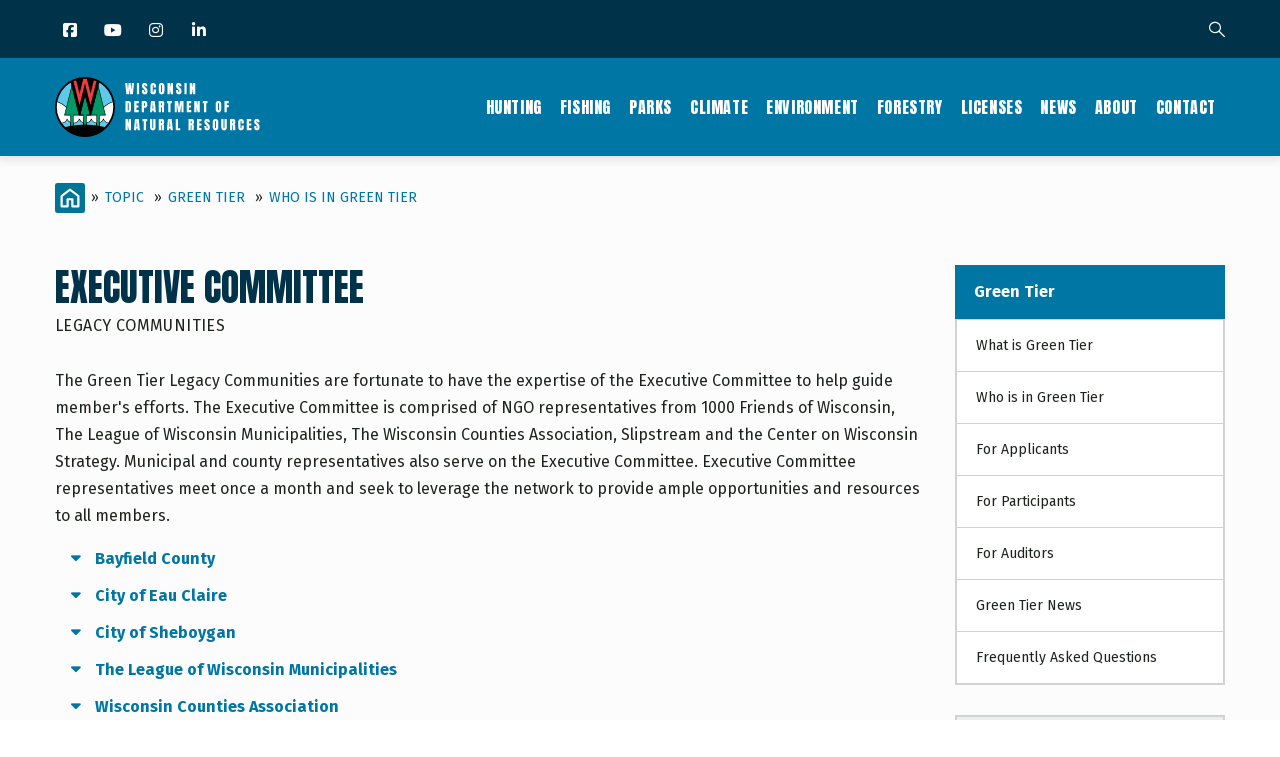

--- FILE ---
content_type: text/html; charset=UTF-8
request_url: https://dnr.wisconsin.gov/topic/GreenTier/Participants/CharterPages/LegacyCommunitiesCommittee.html
body_size: 26956
content:
<!DOCTYPE html>
<html lang="en" dir="ltr" prefix="content: http://purl.org/rss/1.0/modules/content/  dc: http://purl.org/dc/terms/  foaf: http://xmlns.com/foaf/0.1/  og: http://ogp.me/ns#  rdfs: http://www.w3.org/2000/01/rdf-schema#  schema: http://schema.org/  sioc: http://rdfs.org/sioc/ns#  sioct: http://rdfs.org/sioc/types#  skos: http://www.w3.org/2004/02/skos/core#  xsd: http://www.w3.org/2001/XMLSchema# ">
  <head> 
    <meta charset="utf-8" />
<link rel="canonical" href="https://dnr.wisconsin.gov/topic/GreenTier/Participants/CharterPages/LegacyCommunitiesCommittee.html" />
<meta name="Generator" content="Drupal 10 (https://www.drupal.org)" />
<meta name="MobileOptimized" content="width" />
<meta name="HandheldFriendly" content="true" />
<meta name="viewport" content="width=device-width, initial-scale=1.0" />
<style>
:root {
    --layout-region-edit-width: min(78rem,100%) !important;
    --layout-region-edit-extended-width: min(86rem,100%) !important;
}
</style>
<script type="text/javascript" src="/themes/custom/gavias_uxima/js/accordion.js"></script>
<script type="text/javascript" src="/themes/custom/gavias_uxima/js/tabber.js"></script>
<script type="text/javascript" src="/themes/custom/gavias_uxima/js/dlTreeView.js"></script>
<script type="text/javascript" src="/themes/custom/gavias_uxima/js/linkDenotation.js?clear"></script>
<script type="text/javascript" src="/themes/custom/gavias_uxima/js/tableSort.js"></script>
<script></script>
<link rel="icon" href="/sites/default/files/DNRCircleFavicon.png" type="image/png" />

    <title>Executive Committee | Legacy Communities | Wisconsin DNR</title>
    <link rel="stylesheet" media="all" href="/sites/default/files/css/css_HQICmAvMovCxFFnC95r9AQpTh-UrAxAGlxa5O83D1C4.css?delta=0&amp;language=en&amp;theme=gavias_uxima&amp;include=[base64]" />
<link rel="stylesheet" media="all" href="/sites/default/files/css/css_fBd3Jm7S_27faCS8CdRrxJdwIkY0vR_O5ktA_Kkr9Vc.css?delta=1&amp;language=en&amp;theme=gavias_uxima&amp;include=[base64]" />
<link rel="stylesheet" media="all" href="//fonts.googleapis.com/css?family=Raleway:300,400,600,700,800,900" />
<link rel="stylesheet" media="all" href="//fonts.googleapis.com/css?family=Open+Sans:400,700" />
<link rel="stylesheet" media="all" href="//fonts.googleapis.com/css?family=Playfair+Display:400,400i" />
<link rel="stylesheet" media="all" href="/sites/default/files/css/css_dlufODk3CvA8BWZPBPkHVcUYXfAMdcF-iW39jDiN-eI.css?delta=5&amp;language=en&amp;theme=gavias_uxima&amp;include=[base64]" />


    <script type="application/json" data-drupal-selector="drupal-settings-json">{"path":{"baseUrl":"\/","pathPrefix":"","currentPath":"node\/14031","currentPathIsAdmin":false,"isFront":false,"currentLanguage":"en"},"pluralDelimiter":"\u0003","suppressDeprecationErrors":true,"gtag":{"tagId":"G-EHDMSRCYK1","consentMode":false,"otherIds":["UA-9064896-1"],"events":[],"additionalConfigInfo":[]},"ajaxPageState":{"libraries":"[base64]","theme":"gavias_uxima","theme_token":null},"ajaxTrustedUrl":{"\/search\/google":true},"googleCSE":{"cx":"002309229756371288958:pv5w7rlar9s","language":"en","resultsWidth":0,"domain":"","isDefault":true},"ajax":[],"user":{"uid":0,"permissionsHash":"054ac1a6113fac9ebc5f78b83861cbf8f496c1fb7b953190697d65a86f58bcfe"}}</script>
<script src="/sites/default/files/js/js_KPGVqwSWWD0M14Z5IkLa954NYFs77UMKvy2uqqtESoo.js?scope=header&amp;delta=0&amp;language=en&amp;theme=gavias_uxima&amp;include=eJx1i1EOwjAMQy802uPwWXlbFgWyVmqyabv9qgECIfix7GebsQosDSU7ZU_9IjpSjfwTB5iRW5jqycfuOTOV1ir29_MD_Xstm8yIrKWHXsx3lcwdl8JKaTCKD9vcFU51Rr2_WgdHbvKdA27YDqfzUyo"></script>
<script src="/modules/contrib/google_tag/js/gtag.js?t3a3ra"></script>


    <link rel="stylesheet" href="https://dnr.wisconsin.gov/themes/custom/gavias_uxima/css/custom.css" media="screen" />
    <link rel="stylesheet" href="https://dnr.wisconsin.gov/themes/custom/gavias_uxima/css/update.css" media="screen" />

    

          <style type="text/css">
        @charset "utf-8";@import url('https://fonts.googleapis.com/css?family=Anton&display=swap');@import url('https://fonts.googleapis.com/css?family=Fira+Sans:400,700&display=swap');@import url('https://maxcdn.bootstrapcdn.com/font-awesome/4.6.3/css/font-awesome.min.css');body {font-family: "Fira Sans", sans-serif;color: #1D231D;font-size: 1rem;line-height: 1.6875;}body .body-page{background-color: #fcfcfc; }a {color: #0076A5;}.main-content a, .sidebar a {text-decoration: underline;}.main-content a:hover, .main-content a:active, .sidebar a:hover, .sidebar a:active {color: #003349;}.main-content a:focus, .sidebar a:focus {outline: 1px dotted #1d231d !important;z-index: 3;color: #003349;}h1, h2, h3, h4, h5, h6, .h1, .h2, .h3, .h4, .h5, .h6 {font-family: 'Anton', sans-serif;font-weight: 400;line-height: 1.2;text-transform: uppercase;color: #003349;margin-bottom: 1rem;}#dnr-content-title-wrapper {margin-bottom: 2rem;}#dnr-content-title-wrapper h1#dnr-content-pagetitle {font-size: 2.3125rem;margin-top: 0;margin-bottom: 0;}#dnr-content-title-wrapper h2.dnr-content-subtitle {font-family: 'Fira Sans', sans-serif;font-weight: 400;color: #1d231d;font-size: 1rem;text-transform: uppercase;margin-top: 0.4375rem;margin-bottom: 0;letter-spacing: 0.025em;}h2, .h2 {font-size: 1.75rem;}h3, .h3 {font-size: 1.4375rem;}h4, .h4 {font-size: 1.3125rem;}h5, .h5 {font-size: 1.125rem;}h6, .h6 {font-size: 1rem;font-family: "Fira Sans", sans-serif;font-weight: 700;text-transform: none;}.main-content * + h2, .main-content * + h3, .main-content * + h4, .main-content * + h5, .main-content * + h6 {margin-top: 1.5em;}.main-content ul, .main-content ol, .main-content dl {margin-bottom: 1rem;}.main-content ul ul, .main-content ol ol, .main-content ul ol, .main-content ol ul {margin-bottom: 0px;}.main-content li {margin-bottom: 0.25rem;}blockquote {padding: 1.875rem 0 1.875rem 1.875rem;border-left: 10px solid #d1d3d1;margin-bottom: 1.875rem;}.main-content hr {border-top: 1px solid #D2D3D2;margin-top: 2rem;margin-bottom: 2rem;}.links {font-size: 0.75rem;font-family: 'Fira Sans', sans-serif;padding: 0;margin: 8px 0 0;}.hangingindent {text-indent: -3rem;padding-left: 3rem;}.footnote {font-size: small;margin: 3rem 0;clear: both;}span.highlight {background-color: #ffbe2e;}span.attention {color: #dc2a2a;font-weight: 700;}span.attention a {color: #dc2a2a;text-decoration: underline;}span.attention a:hover, span.attention a:active, span.attention a:focus{color: #dc2a2a;text-decoration: underline;}span.dnr-font-weight-bold {font-weight: 700;}:target::before {content: "";display: block;height: 98px; margin: -98px 0 0; }.dnr-callout-box-default, .dnr-alert-box {position: relative;background-color: #fff;padding: 1.25rem 1.25rem 1rem 2rem;margin-bottom: 2rem;-webkit-border-radius: 4px;border-radius: 4px;}.dnr-callout-box-default {border: 1px solid #0076A5;}.dnr-alert-box {border: 1px solid #E04F39;}.dnr-callout-box-default::before, .dnr-alert-box::before {content: "";height: 100%;left: 0;position: absolute;top: 0;width: 0.75rem;}.dnr-callout-box-default::before {background-color: #0076A5;}.dnr-alert-box::before {background-color: #E04F39;}.dnr-alert-box :last-child, .dnr-callout-box-default :last-child {margin-bottom: 0;}.button, .btn, a.btn, .btn-white, .btn-theme, .btn-theme-second, .more-link a, .btn-theme-submit, input[type=button] {background: #0076A5;color: #fff;font-size: 1rem;font-weight: 700;border-radius: 0.25rem;-webkit-box-shadow: none;box-shadow: none;text-decoration: none;text-align: center;border: 0;-webkit-appearance: none;-moz-appearance: none;appearance: none;font-family: 'Fira Sans', sans-serif;border-width: 2px;border-style: solid;border-color: transparent;}.button:hover, .button:focus, .button:active, .button.active, .btn:hover, .btn:focus, .btn:active, .btn.active, .btn-white:hover, .btn-white:focus, .btn-white:active, .btn-white.active, .btn-theme:hover, .btn-theme:focus, .btn-theme:active, .btn-theme.active, .btn-theme-second:hover, .btn-theme-second:focus, .btn-theme-second:active, .btn-theme-second.active, .more-link a:hover, .more-link a:focus, .more-link a:active, .more-link a.active, .btn-theme-submit:hover, .btn-theme-submit:focus, .btn-theme-submit:active, .btn-theme-submit.active {background: #003349;}a.dnr-btn-cta {margin-right: 0.5rem;margin-bottom: 1rem;width: 100%;}a.btn:hover, a.dnr-btn-cta:hover, a.dnr-btn-cta-hover, input[type=button]:hover {background: #003349;color: #fff;text-decoration: none;} a.btn:focus, a.dnr-btn-cta:focus, a.dnr-btn-cta-focus, input[type=button]:focus {-webkit-box-shadow: 0 0 0 0.2rem #F3DD6D;box-shadow: 0 0 0 0.2rem #F3DD6D;outline: none !important;color: #fff;background: #003349;}a.btn:active, a.dnr-btn-cta:active, .dnr-btn-cta.dnr-btn-cta-active, input[type=button]:active {background: #003349;color: #fff;text-decoration: none;}a.dnr-btn-outline {background-color: transparent;border-color: #0076a5;color: #0076a5;text-decoration: none;}a.dnr-btn-outline:hover, a.dnr-btn-outline:focus, a.dnr-btn-outline:active {background-color: transparent;border-color: #003349;color: #003349;}form .btn {line-height: 1.8; }@media (min-width: 768px) {a.dnr-btn-cta {width: auto;margin-bottom: 0;}}.dnr-hidden-element {position: absolute !important;height: 1px;width: 1px;overflow: hidden;clip: rect(1px 1px 1px 1px);}.no_mobile {display: block;}.mobile_only {display: none;}@media only screen and (max-width: 767px) {.no_mobile {display: none;}.mobile_only {display: block;}}.gva-search-region .search-content form.search-block-form {padding-right: 90px;}.gva-search-region .search-content form.search-block-form input#edit-keys {border: 1px solid #D1D3D1;border-radius: 0px;border-right: none;}.gva-search-region .search-content form.search-block-form input[id*="edit-submit"] {background: #0076A5;font-weight: 700;-webkit-border-radius: 0 3px 3px 0;border-radius: 0 3px 3px 0;}.dnr-search-results h2 {display: none;}div#block-searchform div {display: block;}form.google-cse .form-wrapper, .dnr-topic-sort form, .dnr-term-grid form {display: flex;}form.google-cse .form-item label, .dnr-topic-sort form label, form.google-cse .search-help-link, .dnr-term-grid form label {display: none;position: absolute;left: -999em;}form.google-cse input[type="search"], .dnr-topic-sort form input[type="text"], .dnr-term-grid form select {padding: 5px;height: 35px;margin-top: 0px;border: 1px solid #d1d3d1;border-right: none;border-radius: 0 !important;-webkit-box-shadow: none !important;box-shadow: none !important;float: left;width: 100%;}form.google-cse input[type="search"], .dnr-topic-sort form input[type="text"] {-webkit-appearance: none;-moz-appearance: none;appearance: none;}form.google-cse input[type="submit"], .dnr-topic-sort form input[type="submit"], .dnr-term-grid form input {font-size: 14px;padding: 0 5px;width: 90px;height: 35px;line-height: 35px;-webkit-border-radius: 0 3px 3px 0;border-radius: 0 3px 3px 0;}@media only screen and (min-width: 768px) {.gva-search-region .search-content {width: 480px;}}.dnr-responsive-table-wrapper {overflow-x: auto;}table.dnr-table {font-size: 0.875rem;}table.dnr-table caption {color: #1d231d;font-size: 0.8125rem;line-height: 1.5625rem;padding-top: 12px;padding-bottom: 12px;text-align: left;caption-side: bottom;}table.dnr-table > thead > tr > th {border-color: #D2D3D2;border-width: 1px 1px 1px 0;border-style: solid;border-top: 1px solid #d1d3d1;border-bottom: 2px solid #d1d3d1;vertical-align: bottom;background-color: #003349;color: #fff;}table.dnr-table > tbody > tr > td {border-color: #D2D3D2;border-width: 1px 1px 1px 0;border-style: solid;border-top: 1px solid #d1d3d1;vertical-align: top;color: #1d231d;}table.dnr-table th.center, table.dnr-table td.center{text-align: center;}table.dnr-table.table-striped tr:nth-of-type(odd) {background-color: #E8E9E8;}table.dnr-table.table-striped a, table.dnr-table.table-striped a:hover, table.dnr-table.table-striped a:focus, table.dnr-table.table-striped a:active {color: #1d231d;}table th.subgroup, table.dnr-table > thead > tr > th.subgroup {background-color: #A6B8C1;color: #003349;font-weight: bold;}table.greysuitsyou, table.greysuitsyou td {font-size: 0.875rem;}table.greysuitsyou > thead > tr > th {border-color: #D2D3D2;border-width: 1px 1px 1px 0;border-style: solid;border-top: 1px solid #d1d3d1;border-bottom: 2px solid #d1d3d1;vertical-align: bottom;background-color: #003349;color: #fff;}table.greysuitsyou th, table.greysuitsyou th {padding: 0.3rem;}table.greysuitsyou > tbody > tr > td {border-color: #d1d3d1;border-width: 1px 1px 1px 0;border-style: solid;border-top: 1px solid #d1d3d1;vertical-align: top;color: #212721;padding: 0.3125rem 0.625rem;}table.greysuitsyou caption {color: #1d231d;font-size: 0.8125rem;line-height: 1.5625rem;padding-top: 12px;padding-bottom: 12px;text-align: left;caption-side: bottom;}table.sortable th.enable-sort > a {color: #fff;}table.sortable th.enable-sort > a:hover, table.sortable th.enable-sort > a:focus, table.sortable th.enable-sort > a:active{color: #fff;}table td.w10, table th.w10 {width: 10%;}table td.w15, table th.w15 {width: 15%;}table td.w20, table th.w20 {width: 20%;}table td.w25, table th.w25 {width: 25%;}table td.w30, table th.w30 {width: 30%;}table td.w40, table th.w40 {width: 40%;}table td.w50, table th.w50 {width: 50%;}table td.w60, table th.w60 {width: 60%;}table td.w70, table th.w70 {width: 70%;}table td.w80, table th.w80 {width: 80%;}table td.w90, table th.w90 {width: 90%;}table td.w100, table th.w100 {width: 100%;}ul.icons {list-style-type: none;padding-left: 0px;}ul.icons li {padding-left: 30px;position: relative;}ul.icons li li {padding-left: 0px;}ul.icons li::before {font-family: 'FontAwesome';font-weight: 900;display: inline-block;font-style: normal;font-variant: normal;text-rendering: auto;-webkit-font-smoothing: antialiased; color: #003349;position: absolute;top: 0;left: 0;}ul.icons li.gdenvelope1::before { content:'\f0e0';color: #E04F39;}ul.icons li.viewer::before {content:'\f03d';}ul.icons li.speaker::before {content:'\f028';}ul.icons li.flickr::before, ul.icons li.youtube::before {font-family: "Font Awesome 5 Brands";font-weight: 400;}ul.icons li.flickr::before {content:'\f16e';}ul.icons li.youtube::before {content:'\f167';}ul.icons li.picture::before {content:'\f03e';}ul.icons li.soundwaves::before {content:'\f130';}ul.icons li.download::before {content:'\f019';}ul.icons li.chat::before {content:'\f086';}ol.upperalpha {list-style-type: upper-alpha;}ol.loweralpha {list-style-type: lower-alpha;}ol.upperroman {list-style-type: upper-roman;}ol.lowerroman {list-style-type: lower-roman;}div.ifloatright-no-padding, div.ifloatleft-no-padding, .align-right, .align-left, div.ifloatright, div.ifloatleft{float: none;}div.dnr-ifloat-60 {width: 60px;}div.dnr-ifloat-133 {width: 133px;}div.dnr-ifloat-278 {width: 278px;}div.dnr-img {border: none;}.align-right, .align-left {margin: 0;}.align-center {text-align: center;margin: 3rem 0;}.dnr-img {font-size: 0.8125rem;}.dnr-img img.dnr-img-border {border: 1px solid #d1d3d1;}.dnr-img.dnr-iwrap-568 {width: 100%;margin: 3rem auto;}.dnr-img.dnr-iwrap-870 {margin: 3rem 0;}.dnr-img .dnr-img-caption, .dnr-img .dnr-img-credit, figure figcaption {color: #1d231d;font-size: 0.8125rem;}.dnr-img .dnr-img-caption, figure figcaption {margin-top: 1rem;padding-top: 0.4rem;border-top: 1px solid #d1d3d1;text-align: left;}.dnr-img .dnr-img-caption, .dnr-img .dnr-img-credit {display: block;}.dnr-img .dnr-img-credit {font-style: italic;}@media only screen and (min-width: 768px) {div.ifloatright-no-padding {float: right;}div.ifloatleft-no-padding {float: left;}.align-right {margin: 0 0 1rem 2rem;float: right;}.align-left {margin: 0 2rem 1rem 0;float: left;}div.ifloatright {float: right;margin: 0 0 1rem 2rem;}div.ifloatleft {float: left;margin: 0 2rem 1rem 0;}div.ifloatleft .align-left, div.ifloatright .align-right {margin: 0;} .dnr-img.dnr-iwrap-568 {width: 568px;}}.dnr-video-feature {padding: 5rem 0;margin-bottom: calc(3rem - 12px);background-color: #B9D9EB;}.dnr-video-feature .dnr-video-feature-content {text-align: center;padding: 0 1rem;}.dnr-video-feature .dnr-video-feature-content iframe {max-width: 800px;}@media (max-width: 768px) {iframe {margin: 0px;padding: 0;float: none;width: 100%;}}.dnr-homepage-video {background-color: #B9D9EB;}.js .dropbutton-multiple .dropbutton-widget {width: 160px;background-color: #0092BD;border: 1px solid #000000;box-shadow: 0 10px 30px 0 rgba(0,0,0,0.15);text-transform: uppercase;-webkit-border-radius: 3px;font-size: 13px;font-weight: 800;font-family: "Raleway",sans-serif;}.js .dropbutton-multiple .dropbutton-widget ul li a {color: #FFFFFF;}.js .dropbutton-multiple .dropbutton-widget ul li:hover {background-color: #003349;}.js .dropbutton-multiple .dropbutton-widget ul li a:hover {color: #B9D9EB;}.js .dropbutton li, .js .dropbutton a {margin-right: 4px;padding-left: 4px;}#block-gavias-uxima-local-actions nav li {list-style: none;}.GroupNodesTable table {margin-top: 1rem;}#views-exposed-form-group-nodes-page-1 div {display: inline;}.field__label {font-weight: bold;padding-top: 5px;}#edit-field-taxonomy-category .js-form-item {float: left;padding: 10px;}.node-preview-container {background-color: #F6BE00;padding: 19px 10px;}form.node-preview-form-select {font-size: small;}form.node-preview-form-select a {color: #fff;margin-right: 1rem;font-size: small;font-weight: bold;font-family: "Source Sans Pro","Lucida Grande",Verdana,sans-serif;padding: 8px 12px;background-color: #0f0f0f;border-radius: 0.25rem;}.node-preview-form-select a::before {content: '\f359';font-style: normal;font-variant: normal;text-rendering: auto;-webkit-font-smoothing: antialiased;font-family: 'FontAwesome';margin-right: 4px;display: inline-block;color: #bebebe;}.node-preview-form-select a:hover, .node-preview-form-select a:focus, .node-preview-form-select a:active {text-decoration: underline;}form.node-preview-form-select label {color: #1d231d;font-family: "Fira Sans", sans-serif;}.drupal-tabs .is-active a {color: #0076a5;}.nav-tabs > li > a:hover, .nav-tabs > li > a:focus, .nav-tabs > li > a:active {color: #0076a5;}header.header-default {border-bottom: none;}.topbar {background-color:#003349;}.topbar .topbar-content-inner {padding-right: 55px; }.topbar .topbar-content-inner .gva-search-region form .form-item label {color: #fff; }.messages__wrapper {margin-bottom: 3rem;color: #1D231D; }.sticky-wrapper {margin-top: -1px;}.header-main {margin-top: -1px;background: #0076A5 !important;}header.header-default .stuck {background: #0076A5;}header.header-default .header-main-inner .branding {width: 205px; }header .site-branding-logo {padding: 0px;height: 60px;width: 100%;margin: 19px 0 10px;position: relative;}header .site-branding-logo::after {content: "";position: absolute;top: 0;left: 0;height: 60px;width: 100%;background-image: url(/sites/default/files/dnr-circle-logo-no-text-heavy-border.png); background-image: linear-gradient(transparent, transparent),url(/sites/default/files/icons/dnr-circle-logo-txt.svg); background-repeat: no-repeat;background-size: contain;}header .site-branding-logo img.logo-site {max-height: 60px;display: none !important;}header.header-default .header-main-inner .header-inner {padding-left: 205px; }.layout--onecol .layout__region {width: 100%;clear: both;}@media (min-width: 992px) {.navigation .gva_menu li a {color: #fff !important;font-family: 'Anton', sans-serif;font-weight: 400;font-size: 1rem;padding: 41px 9px;line-height: 1;transition: none;}.navigation .gva_menu li a::after, .navigation .gva_menu > li.menu-item--active-trail > a::after {content: "";height: 2px;background: transparent;left: 0;right: 0;margin: 0 8px;bottom: 32px;transition: all 0.3s;position: absolute;} .navigation .gva_menu li a:hover::after, .navigation .gva_menu li a:active::after, .navigation .gva_menu li a:focus::after, .navigation .gva_menu > li.menu-item--active-trail > a::after {background: #fff;}.navigation .gva_menu li a:hover {color: #fff !important;}.navigation .gva_menu > li.menu-item--active-trail > a {color:#fff !important;}}.quick-side-icon {box-shadow: none;}.quick-side-icon .icon a {font-size: 20px;line-height: 34px;color: #ffffff;}.quick-side-icon .icon a:hover {font-size: 20px;line-height: 34px;color: #0076A5;}.view-content-wrap {width:100%;}.block .block-title:after {background: transparent !important;} @media (max-width: 991.98px) {.gva-offcanvas-mobile { background: #fff; }.main-menu .area-main-menu .area-inner .block { padding: 0;}.gva-offcanvas-mobile .gva-navigation .gva_menu { padding: 0; }.gva-offcanvas-mobile .gva-navigation .gva_menu > li { margin-bottom: 0px !important; padding-bottom: 0px !important; padding-top: 0px !important; border-bottom: 1px solid #d2d3d2; } .gva-offcanvas-mobile .gva-navigation .gva_menu > li > a {color: #003349 !important;font-family: 'Anton', sans-serif;font-weight: 400;font-size: 1.25rem;padding: 8px 20px !important; }.gva-offcanvas-mobile .gva-navigation .gva_menu > li > a:hover { color: #0076A5 !important;}.gva-offcanvas-mobile .close-offcanvas { color: #003349;border-bottom: 1px solid #d2d3d2; padding: 8px 0;} .gva-offcanvas-mobile .close-offcanvas:hover {color: #0076A5;}}.menu-bar span {background-color: #fff;}.main-menu .area-main-menu .area-inner .block .block-title {color: #fff; }.topbar i {color: #fff;}.topbar i:hover {color: #fff;}.topbar .topbar-content-inner .gva-search-region {right: 15px;}.moderation-dashboard h5 {font-family: 'Fira Sans', sans-serif;font-weight: 700;font-size: 100%;line-height: 1.2;margin-top: 0.75rem;}.moderation-dashboard .moderation-dashboard-block > h2 {font-family: 'Anton', sans-serif;color: #fff;font-size: 1rem;background: #0076A5;border-bottom: none;letter-spacing: 0.6px;}ul.inline.socials > li {margin-left: 0px;}ul.inline.socials > li:not(:first-child) {margin-left: 10px;}.socials a i, .socials a i.fa-linkedin, .socials a i.fa-facebook, .socials a i.fa-instagram, .socials a i.fa-twitter, .socials a i.fa-youtube {background: none;}.socials a i { font-size: 16px; width: 20px;}@media (min-width: 992px) {.socials a i {width: 30px;}}#footer ul.socials {list-style: none !important;padding-left: 0;}.social-box{text-align: center !important;}ul.social-landing{list-style-type: none;padding-left: 0;margin-bottom: 0;display: flex;flex-wrap: wrap;justify-content: center;}ul.social-landing > li {flex: 0 0 auto;margin: 0 1rem 1rem 0 !important;}ul.social-landing > li a {-webkit-border-radius: 50%;border-radius: 50%;background-color: #0076A5;display: block;}ul.social-landing > li a:hover, ul.social-landing > li a:active, ul.social-landing > li a:focus{background-color: #003349;opacity: 1;}ul.social-landing > li a i {font-size: 3rem;width: 6rem;height: 6rem;line-height: 6rem;margin: 0;}.breadcrumb-content-inner .gva-breadcrumb-content .gva-block-breadcrumb {margin-bottom: 2.75rem;}.breadcrumb-content-inner .gva-breadcrumb-content .gva-block-breadcrumb .breadcrumb-style {padding: 0px;margin-bottom: 0px;position: relative;background-image: none !important;background-color: #fcfcfc !important;}.breadcrumb-content-inner .gva-breadcrumb-content .page-title {position: absolute !important;overflow: hidden;clip: rect(1px,1px,1px,1px);width: 1px;height: 1px;word-wrap: normal;}.breadcrumb-content-inner {margin-bottom: 0px;text-align: left;}nav.breadcrumb ol > li span {padding: 0 6px;color: #1d231d;}.breadcrumb-content-inner .gva-breadcrumb-content .breadcrumb-links nav.breadcrumb li {text-transform: uppercase;line-height: 30px;}.breadcrumb-content-inner .gva-breadcrumb-content .breadcrumb-links nav.breadcrumb li a {color: #0076A5;}.breadcrumb-content-inner .gva-breadcrumb-content .breadcrumb-links nav.breadcrumb li a:hover {color: #003349;}.breadcrumb-content-inner {margin-top: 1.6875rem;}.breadcrumb li:first-child a {background-image: url(/sites/default/files/icons/dnr-breadcrumb-home-icon.svg);background-position: center center;background-repeat: no-repeat;background-size: 100%;display: block;width: 30px;height: 30px;float: left;}.dnr-section-spacer {height: 20px;}.dnr-block-clear {clear: both;}.dnr-alert {display: -webkit-flex;display: flex;-webkit-flex-direction: column;-moz-flex-direction: column;flex-direction: column;}.dnr-alert-main, .dnr-alert-sidebar {-webkit-border-radius: .25rem;-moz-border-radius: .25rem;border-radius: .25rem;}.sidebar-right .dnr-alert-sidebar {margin-bottom: 0;-webkit-flex-direction: column;-moz-flex-direction: column;flex-direction: column;}.sidebar-right .dnr-alert-sidebar .dnr-alert-icon {padding: 1rem;}.dnr-alert-sidebar, .dnr-alert-main {margin-bottom: 3rem;}@media only screen and (min-width: 576px) {.dnr-alert-main, .dnr-alert-home, .dnr-alert-sidebar {-webkit-flex-direction: row;-moz-flex-direction: row;flex-direction: row;}.dnr-alert-main .dnr-alert-icon, .dnr-alert-home .dnr-alert-icon, .dnr-alert-sidebar .dnr-alert-icon {padding: 2rem;}}.dnr-alert-content {flex: 0 1 auto;padding: 1rem;font-size: 0.875rem;color: #1d231d;float: left;}.dnr-alert .dnr-alert-content a {color: #1d231d;}.dnr-alert .dnr-alert-content a:hover, .dnr-alert .dnr-alert-content a:focus, .dnr-alert .dnr-alert-content a:active {color: #1d231d;}.dnr-alert .dnr-alert-title {font-family: 'Fira Sans', sans-serif;text-transform: none;font-weight: 700;font-size: 1rem;color: #1d231d;margin-bottom: 0;letter-spacing: 0;line-height: 1.6875;}.dnr-alert .dnr-alert-text :last-child {margin-bottom: 0px;}.dnr-alert hr {margin-top: 1rem;margin-bottom: 1rem;}.dnr-alert-icon {flex: 0 0 auto;padding: 1rem;display: -webkit-flex;display: flex;-webkit-align-items: center;align-items: center;-webkit-justify-content: center;-moz-justify-content: center;justify-content: center;float: left;}.dnr-alert-urgent {border: 1px solid #e15038;background-color: #EC9588;}.dnr-alert-urgent hr {border-top: 1px solid #e15038;}.dnr-alert-urgent .dnr-alert-icon {background-color: #e15038;}.dnr-alert-important {border: 1px solid #FF9E1B;background-color: #FFC576;}.dnr-alert-important hr {border-top: 1px solid #FF9E1B;}.dnr-alert-important .dnr-alert-icon {background-color: #FF9E1B;}.dnr-alert-normal {background-color: #FAD866;border: 1px solid #F6BE00;}.dnr-alert-normal hr {border-top: 1px solid #FAD866;}.dnr-alert-normal .dnr-alert-icon {background-color: #F6BE00;}.alert-info {color: #1d231d;background-color: #B9D9EB;border-color: #0076A5;}.field--name-field-topic-contact header {display: none;}.dnr-contact-container header {display: none;}div#dnr-event-location-display header {display: none;}.node--type-topic-contact header {display: none;}#block-views-block-group-name-block-1, #block-views-block-group-name-landing-block-1 {margin-bottom: 0px;}#block-views-block-group-related-links-block-1, #block-views-block-page-related-links-block-1 {margin-top: 30px;}.dnr-sidebar-topicname h2 {font-family: 'Fira Sans', sans-serif;line-height: 1.4;font-size: 1rem;font-weight: bold;margin-bottom: 0px;margin-top: 0px;text-transform: none;border-bottom: 1px solid #d1d3d1;}.dnr-sidebar-topicname h2 a {color: #fff;text-decoration: none;padding: 1rem 3.0625rem 1rem 1.1875rem;display: block;position: relative;background-color: #0076A5;}.dnr-sidebar-topicname h2 a:hover, .dnr-sidebar-topicname h2 a:active, .dnr-sidebar-topicname h2 a:focus {color: #fff;background-color: #003349;text-decoration: none;}.sidebar .block-menu ul {border-left-width: 2px;border-right-width: 2px;border-bottom-width: 2px;border-top-width: 0px;border-style: solid;border-color: #d1d3d1;background-color: #fff;line-height: 1.4;}.sidebar .block-menu ul li {margin: 0px !important;float: none;display: block;}.sidebar .block-menu ul li:not(:last-child) {border-bottom: 1px solid #d1d3d1 !important;}.sidebar .block-menu ul li a {padding: 1rem 3.0625rem 1rem 1.1875rem;font-size: 0.875rem; color: #1d231d;font-weight: normal;text-transform: none;border: none; position: relative;overflow: visible;text-decoration: none;}.sidebar .block-menu ul li a:before, .sidebar .block-menu ul li.menu-item--active-trail > a:before {content: "";position: absolute;top: 0;bottom: 0;height: 100%;width: 5px;left: -2px;background-color: transparent;transition: all 0.35s;}.sidebar .block-menu ul li a:hover:before, .sidebar .block-menu ul li a:focus:before, .sidebar .block-menu ul li a:active:before, .sidebar .block-menu ul li.menu-item--active-trail > a:before {background-color: #0076A5;}.sidebar .block-menu ul li a:hover, .sidebar .block-menu ul li a:focus, .sidebar .block-menu ul li a:active {color: #1d231d;background-color: #ecf0ec;}.sidebar .block-menu ul li.menu-item--active-trail > a {color: #1d231d !important;background-color: #ecf0ec;font-weight: bold;}.dnr-related-links-sidebar, .dnr-more-resources {border: 2px solid #d1d3d1;background-color: #fff;line-height: 1.4;}.dnr-related-links-sidebar h2, .dnr-more-resources h2 {font-family: 'Fira Sans', sans-serif;font-size: 1rem;font-weight: bold;color: #1D231D;line-height: 1.125;margin-bottom: 0px;text-transform: none;padding: 1rem 1.1875rem;background-color: #ecf0ec;border-bottom: 1px solid #d1d3d1;letter-spacing: 0;}.dnr-related-links-sidebar .view-content-wrap, .dnr-more-resources .item .field {padding: 16px 12px 16px 19px;}.dnr-related-links-sidebar .item, .dnr-more-resources .field__item {border-bottom: 1px solid #d1d3d1;padding: 0.6rem 0;position: relative;}.dnr-related-links-sidebar .item:first-child, .dnr-more-resources .field__item:first-child {padding-top: 0;}.dnr-related-links-sidebar .item:last-child, .dnr-more-resources .field__item:last-child {border-bottom: 0;padding-bottom: 0;}.dnr-related-links-sidebar .item a, .dnr-more-resources .item a {font-size: 0.875rem;text-decoration: none;}.views-field-field-content-page-related-links header {display: none;}nav.dnr-sidebar-property-menu ul li:first-child a {background: #0076A5;color: #fff;font-weight: 700;margin: 0 -2px;padding: 16px 49px 16px 19px;font-size: 1rem;line-height: 1.125;}nav.dnr-sidebar-property-menu ul li:first-child a:hover, nav.dnr-sidebar-property-menu ul li:first-child a:active, nav.dnr-sidebar-property-menu ul li:first-child a:focus {background-color: #003349;color: #fff;}nav.dnr-sidebar-property-menu ul li:first-child a:before {width: 0px; }.dnr-hero {position: relative;min-height: 300px;background: no-repeat 50% 50%;background-size: cover;min-width: 100%;margin-bottom: 3rem;background-color: #212721;}@media only screen and (min-width: 768px) {.dnr-hero {min-height: 470px;}}.dnr-hero .dnr-hero-content {position: absolute;top: 50%;transform: translateY(-50%);text-align: center;width: 100%;padding: 0 15px;}@media only screen and (min-width: 768px) {.dnr-hero .dnr-hero-content {padding: 0 40px;}}.dnr-hero .dnr-hero-content h1 {font-size: 2rem;margin-bottom: 0;line-height: 1.2;overflow: hidden;text-shadow: 2px 1px 6px rgba(0,0,0,0.8);color: #fff;}.dnr-hero .dnr-hero-content .dnr-hero-subtitle {font-size: 1rem;line-height: 1.4;margin-bottom: 0; overflow: hidden;text-shadow: 1px 1px 3px rgba(0,0,0,0.8);color: #fff;margin-top: 0.5rem;letter-spacing: 0.05em;}@media only screen and (min-width: 576px) {.dnr-hero .dnr-hero-content h1 {font-size: 3rem;}}@media only screen and (min-width: 768px) {.dnr-hero .dnr-hero-content h1 {font-size: 4rem;}.dnr-hero .dnr-hero-content .dnr-hero-subtitle {font-size: 1.2rem;}}@media only screen and (min-width: 992px) {.dnr-hero .dnr-hero-content h1 {font-size: 5rem;}}.dnr-topic-intro-wrapper {margin: 0 0 calc(3rem - 0.75rem);padding: 1rem 0 0 0;border-top: 1px solid #d2d3d2;border-bottom: 1px solid #d2d3d2;}.dnr-topic-intro {max-width: 1170px;padding-left: 1.25rem;padding-right: 1.25rem;}.dnr-topic-intro p {font-size: 1rem;line-height: 1.75;color: #1D231D;font-weight: 400;margin-bottom: 1rem;}@media only screen and (min-width: 768px) { .dnr-topic-intro p {font-size: 1.125rem;}}.dnr-promo-section {display: -webkit-box;display: -ms-flexbox;display: flex;-webkit-box-orient: horizontal;-webkit-box-direction: normal;-ms-flex-direction: row;flex-direction: row;-ms-flex-wrap: wrap;flex-wrap: wrap;-webkit-box-pack: start;-ms-flex-pack: start;justify-content: flex-start;-webkit-box-align: stretch;-ms-flex-align: stretch;align-items: stretch;margin-left: -12px;margin-right: -12px;}.dnr-promo-hero-wrapper, .dnr-promo-sm-wrapper, .dnr-promo-special-wrapper {width: 100%;padding-left: 12px;padding-right: 12px;min-height: 1px;position: relative;margin: 12px 0;}.dnr-promo {height: 100%;position: relative;-webkit-box-shadow: 0 2px 6px 0 rgba(0,0,0,.15);box-shadow: 0 2px 6px 0 rgba(0,0,0,.15);overflow: hidden;}.dnr-promo:hover .dnr-promo-back-img {-webkit-transform: scale(1.05);-ms-transform: scale(1.05);transform: scale(1.05);}.dnr-promo-back-img {background-repeat: no-repeat;background-position: center;background-size: cover;-webkit-transition: -webkit-transform .2s ease-in-out;transition: -webkit-transform .2s ease-in-out;-o-transition: transform .2s ease-in-out;transition: transform .2s ease-in-out;transition: transform .2s ease-in-out, -webkit-transform .2s ease-in-out;}.dnr-promo-body {padding: 20px;-webkit-box-flex: 1;-ms-flex-positive: 1;flex-grow: 1;display: -webkit-box;display: -ms-flexbox;display: flex;-webkit-box-orient: vertical;-webkit-box-direction: normal;-ms-flex-direction: column;flex-direction: column;overflow: hidden;position: relative;z-index: 2;}.dnr-promo-info {-webkit-box-flex: 1;-ms-flex-positive: 1;flex-grow: 1;}.dnr-promo-title, .dnr-promo-horz-title {font-size: 1.2rem;margin-bottom: 0.5rem;}.dnr-promo-standfirst, .dnr-promo-horz-standfirst {font-size: 0.875rem;line-height: 1.6;}.dnr-promo .dnr-promo-footer-cta {font-size: 0.75rem;font-weight: 700;text-transform: uppercase;border-bottom: 2px solid #0076A5;}.dnr-promo .dnr-promo-footer-arrow {background-position: center center;background-repeat: no-repeat;background-size: 60%;background-color: transparent;border-radius: 100%;bottom: 15px;right: 15px;position: absolute;background-image: url(/sites/default/files/icons/dnr-icon-arrow-blue.svg);border-width: 2px;border-style: solid;border-color: #003349;height: 28px;width: 28px;}a.dnr-promo-link {position: absolute;top: 0;left: 0;z-index: 3;display: block;width: 100%;height: 100%;}a.dnr-promo-link:focus {background-color: transparent;outline: none !important;}.dnr-promo-sm, .dnr-promo-special {display: -webkit-box;display: -ms-flexbox;display: flex;-webkit-box-orient: vertical;-webkit-box-direction: normal;-ms-flex-direction: column;flex-direction: column;-webkit-box-align: stretch;-ms-flex-align: stretch;align-items: stretch;background-color: #fff;border: 1px solid #d2d3d2;}.dnr-promo-sm .dnr-promo-back-img, .dnr-promo-special .dnr-promo-back-img {width: 100%;position: relative;background-color: transparent !important;}.dnr-promo-sm .dnr-promo-back-img {height: 170px;}.dnr-promo-special .dnr-promo-back-img {height: 220px;}.dnr-promo-sm .dnr-promo-body, .dnr-promo-special .dnr-promo-body {background-color: #fff;}.dnr-promo-sm .dnr-promo-footer {margin-top: 1rem;}.dnr-promo-hero {min-height: 300px;background-color: #1d231d;}.dnr-promo-hero .dnr-promo-back-img {width: 100%;position: absolute;top: 0;left: 0;bottom: 0;right: 0;}.dnr-promo-hero .dnr-promo-body {position: absolute;bottom: 0;left: 0;right: 0;}.dnr-promo-hero .dnr-promo-title {font-size: 2rem;color: #fff;text-shadow: 2px 1px 6px rgba(0,0,0,0.8);line-height: 1.4;}.dnr-promo-hero .dnr-promo-standfirst {display: none !important;}.dnr-promo-hero .dnr-promo-footer-cta {color: #fff;border-bottom: 2px solid #fff;}.dnr-promo-hero .dnr-promo-footer-arrow {background-image: url(/sites/default/files/icons/dnr-icon-arrow.svg);border-color: #fff;height: 35px;width: 35px;}.dnr-promo-horz-margin {margin-bottom: 3rem;}.dnr-promo-horz {overflow: hidden;padding-bottom: 24px;height: 100%;position: relative;border-bottom: 1px solid #D2D3D2;}.dnr-promo-horz:hover .dnr-promo-horz-img img {-webkit-transform: scale(1.05);-ms-transform: scale(1.05);transform: scale(1.05);}.dnr-promo-horz-img {overflow: hidden;}.dnr-promo-horz-img img {height: auto;width: 100%;-webkit-transition: -webkit-transform .2s ease-in-out;transition: -webkit-transform .2s ease-in-out;-o-transition: transform .2s ease-in-out;transition: transform .2s ease-in-out;transition: transform .2s ease-in-out, -webkit-transform .2s ease-in-out;}.dnr-promo-subtopic .dnr-promo-hero-wrapper, .dnr-promo-subtopic .dnr-promo-sm .dnr-promo-standfirst, .dnr-promo-subtopic .dnr-promo-sm .dnr-promo-footer { display: none !important; }.dnr-promo-subtopic .dnr-promo-sm .dnr-promo-title {margin-bottom: 0px; }@media only screen and (min-width: 768px) {.dnr-promo-hero-wrapper {-webkit-box-flex: 0;-ms-flex: 0 0 66.666%;flex: 0 0 66.666%;max-width: 66.666%;}.dnr-promo-sm-wrapper {-webkit-box-flex: 0;-ms-flex: 0 0 33.3333%;flex: 0 0 33.333%; max-width: 33.333%;}.dnr-promo-special-wrapper, .dnr-promo-subtopic .dnr-promo-sm-wrapper {-webkit-box-flex: 0;-ms-flex: 0 0 50%;flex: 0 0 50%; max-width: 50%;}.dnr-promo-sm .dnr-promo-footer {margin-top: 0;}.dnr-promo-sm, .dnr-promo-hero {min-height: 409px;}.dnr-promo-hero .dnr-promo-title {font-size: 3.6rem;line-height: 1.2;}.dnr-promo-subtopic .dnr-promo-sm {min-height: 1px;}}@media only screen and (min-width: 992px) {.dnr-promo-hero-wrapper {-webkit-box-flex: 0;-ms-flex: 0 0 50%;flex: 0 0 50%;max-width: 50%;}.dnr-promo-sm-wrapper {-webkit-box-flex: 0;-ms-flex: 0 0 25%;flex: 0 0 25%;max-width: 25%;}.dnr-promo-special-wrapper, .dnr-promo-subtopic .dnr-promo-sm-wrapper {-webkit-box-flex: 0;-ms-flex: 0 0 33.333%;flex: 0 0 33.333%;max-width: 33.333%; }}.dnr-quote {max-width: 600px;margin: 0 auto;padding: 2rem;background-color: #003349;border: none!important;}.dnr-quote .content p {font-size: 1.3rem;color: #fff;text-transform: uppercase;font-family: "Anton", sans-serif;line-height: 1.6;margin-bottom: 0;letter-spacing: 0.6px;}.dnr-quote .dnr-quote-author {display: block;font-size: 0.9rem;margin-top: 2rem;text-align: right;}@media only screen and (min-width: 992px) {.dnr-quote {padding: 3.75rem;}.dnr-quote .content p {font-size: 1.625rem;}}.dnr-quote .icon {display: none!important;}.dnr-accordion {margin-bottom: 3rem;}.dnr-accordion.ui-accordion .ui-widget {font-family: 'Fira Sans', sans-serif;}.dnr-accordion.ui-accordion .ui-accordion-header {font-family: 'Fira Sans', sans-serif;background-color: #003349;color: #fff;border: none;padding: 16px 49px 16px 19px;font-size: 1rem;line-height: 1.6;font-weight: 700;position: relative;}.dnr-accordion.ui-accordion .ui-accordion-header.ui-state-active, .dnr-accordion.ui-accordion .ui-accordion-header.ui-state-hover {background-color: #0076A5;}.dnr-accordion.ui-accordion .ui-accordion-header.ui-state-focus {outline: none;}.dnr-accordion.ui-accordion .ui-accordion-header::after {content: ' ';font-family: 'FontAwesome';position: absolute;right: 19px;transform: translateY(-50%);top: 50%;display: inline-block;font-style: normal;font-variant: normal;text-rendering: auto;-webkit-font-smoothing: antialiased;font-weight: 400;}.dnr-accordion.ui-accordion .ui-accordion-header-collapsed::after {content: '\f067';}.dnr-accordion.ui-accordion .ui-accordion-header-active::after {content: '\f068';}.dnr-accordion.ui-accordion .ui-widget-content {padding: 10px;height: auto !important;border-top: none;border-left: 2px solid #d2d3d2;border-right: 2px solid #d2d3d2;border-bottom: 2px solid #d2d3d2; border-bottom-right-radius: 0px;border-bottom-left-radius: 0px;margin: 0px;}.dnr-accordion.ui-accordion > .dnr-grouped-content-item {margin-bottom: 8px;}.dnr-accordion.ui-accordion .ui-widget-content .dnr-grouped-content-item:not(:first-child) {border-top: 1px solid #d2d3d2;}.dnr-accordion.ui-accordion .ui-widget-content a {display: block;padding: 9px;color: #1d231d;text-decoration: none;font-size: 1rem;line-height: 1.875rem;}.dnr-accordion.ui-accordion .ui-widget-content a:hover, .dnr-accordion.ui-accordion .ui-widget-content a:focus, .dnr-accordion.ui-accordion .ui-widget-content a:active{color: #1d231d;background-color: #ecf0ec;}dl#accordion, dl.accordion {-webkit-transition-property: opacity;-webkit-transition-duration: 0.5s;-webkit-transition-timing-function: ease-in-out;-webkit-transition-delay: 0s;transition-property: opacity;transition-duration: 0.5s;transition-timing-function: ease-in-out;transition-delay: 0s;margin: 1rem 0;}dl.accordion dt {width: 100%;display:inline-block;position: relative;font-family: 'Fira Sans', sans-serif;font-weight:700;color: #fff;cursor:pointer;padding: 16px 49px 16px 19px;font-size: 1rem;line-height: 1.6;border-radius: 3px;margin: 0;background-color: #003349;-webkit-transition-property: opacity;-webkit-transition-duration: 0.5s;-webkit-transition-timing-function: ease-in-out;-webkit-transition-delay: 0s;transition-property: opacity;transition-duration: 0.5s;transition-timing-function: ease-in-out;transition-delay: 0s;}dl.accordion dt:hover {background-color: #0076A5;}dl.accordion dt::after {font-family: 'FontAwesome';position: absolute;right: 19px;transform: translateY(-50%);top: 50%;display: inline-block;font-style: normal;font-variant: normal;text-rendering: auto;-webkit-font-smoothing: antialiased;font-weight: 400;}dl.accordion dt.oI::after {content: '\f067';}dl.accordion dt.cI::after {content: '\f068';}dl.accordion dt.cI{background-color: #0076A5;color:#fff;border-bottom:none;border-bottom-left-radius:0px;border-bottom-right-radius:0px;}dl.accordion dd.h1Div{max-height:0px;background:#fff;padding:0 1rem 0 1rem;margin:0 0 8px 0;overflow:hidden;opacity:0;-webkit-transition-property: max-height,opacity;-webkit-transition-duration: 0.5s,0.5s;-webkit-transition-timing-function: ease-in-out, ease-in-out;-webkit-transition-delay: 0s,0s;transition-property: max-height,opacity;transition-duration: 0.5s,0.5s;transition-timing-function: ease-in-out,ease-in-out;transition-delay: 0s,0s;border-bottom: 2px solid #D2d3d2;border-left: 2px solid #D2d3d2;border-right: 2px solid #D2d3d2;}dl.accordion dd.h1Div::before, dl.accordion dd.h1Div::after {content: "";display: block;height: 1rem;}dl.accordion dd.h1Div :last-child {margin-bottom: 0px;}.dnr-feature {display: -webkit-flex;display: -moz-flex;display: -ms-flex;display: flex;-webkit-justify-content: center;-moz-justify-content: center;-ms-justify-content: center;justify-content: center;margin-bottom: 49px;}.dnr-feature-img {-webkit-flex: 0 1 300px;-moz-flex: 0 1 300px;-ms-flex: 0 1 300px;flex: 0 1 300px;}.dnr-feature-img img {width: 100%;height: auto;}a.dnr-feature-content-main {display: block;margin: 2rem 0 3rem;}.dnr-contact-container {border-left: 5px solid #D2D3D2;padding-left: 19px;}.dnr-contact-container h3 {text-transform: none;font-family: 'Fira Sans', sans-serif;font-weight: 700;font-size: 0.875rem;margin-top: 0;margin-bottom: 0;line-height: 1.8;color: #212721;letter-spacing: 0;} .dnr-contact-container h3::after {content: ':';} .dnr-contact-item {margin: 12px 0;}.dnr-contact-landing .dnr-contact-item {border-top: 1px solid #D2D3D2;border-bottom: 1px solid #D2D3D2;}.dnr-contact-landing .dnr-contact-body {padding: 12px 0;}.dnr-contact-lead-in p {font-size: 0.875rem;font-weight: 700;margin: 0;}.dnr-contact ul li.dnr-contact-name {font-weight: 700;}.dnr-contact ul {list-style: none;margin: 0;padding: 0;}.dnr-contact ul li {display: block;line-height: 1.8;color: #1d231d;font-weight: 400;font-size: 0.875rem;}.dnr-contact ul li a {text-decoration: none;}.dnr-contact ul li:last-child {padding-bottom: 0px;}.dnr-contact ul li span {padding-left: 8px;}.dnr-contact-container p.address {font-size: .8rem !important;}.embedded-entity span.country {display: none;}.address span.country {display: none;}@media only screen and (min-width: 992px) {.dnr-contact-landing ul li {display: inline;}.dnr-contact-landing ul li:not(:last-child):after {content: '\007C';font-weight: 400;}}@media only screen and (min-width: 768px) {.dnr-col-md-4 {flex: 0 0 33.333%;max-width: 33.333%;}.dnr-col-md-6 { flex: 0 0 50%;max-width: 50%;}.dnr-col-md-8 {flex: 0 0 66.666%;max-width: 66.666%;}}@media only screen and (min-width: 992px) {.dnr-col-lg-3 {flex: 0 0 25%;max-width: 25%;}.dnr-col-lg-6 {flex: 0 0 50%;max-width: 50%;}}@media only screen and (min-width: 40em) {.dnr-feature-main {padding-left: 30px;}}.dnr-property-menu ul {list-style: none; padding: 1rem 0;margin-bottom: 3rem;border-top: 1px solid #d1d3d1;border-bottom: 1px solid #d1d3d1;}.dnr-property-menu ul li.list-group-item {border: none;margin: 14px 0;padding: 0;background-color: transparent;}.dnr-property-menu ul li {text-align: center;display: block;}.dnr-property-menu ul li p.list-group-item-text {margin-bottom: 0;}.dnr-property-menu ul li a {font-weight: bold;font-size: 1rem;display: block; color: #fff;background-color: #0076A5;padding: 16px 0;-webkit-border-radius: 4px;border-radius: 4px;text-decoration: none;text-transform: uppercase;}.dnr-property-menu ul li a:hover, .dnr-property-menu ul li a:active, .dnr-property-menu ul li a:focus {color: #fff; text-decoration: none;background-color: #003349;}.dnr-property-menu ul li a i {margin-right: 10px; }@media only screen and (min-width: 768px) {.dnr-property-menu ul {-ms-flex-wrap: wrap;flex-wrap: wrap;display: -webkit-box;display: -ms-flexbox;display: flex;}.dnr-property-menu ul li.list-group-item {margin: 0;}.dnr-property-menu ul li {-webkit-box-flex: 1;-ms-flex: 1 1 auto;flex: 1 1 auto; margin: 0; }.dnr-property-menu ul li a {display: inline; color: #003349;background-color: transparent;padding: 0;font-size: 1.2rem;text-transform: none;}.dnr-property-menu ul li a:hover, .dnr-property-menu ul li a:active, .dnr-property-menu ul li a:focus {color: #0076A5; text-decoration: none;background-color: transparent;}}.dnr-property-info-section {background-color: #B9D9EB;margin-bottom: 3rem;padding: 3rem 2rem;}.dnr-property-info-section > .layout__region {background-color: #fff;margin: 12px;position: relative;-webkit-box-shadow: 0px 0px 10px rgba(0,0,0,0.2);box-shadow: 0px 0px 10px rgba(0,0,0,0.2);}.dnr-property-info-card {border-top: 12px solid #003349;background-color: #fff;height: 100%;}.dnr-property-info-body {padding: 16px 16px 57px; }.dnr-property-info-icon {text-align: center; }.dnr-property-info-icon i {font-size: 40px;color: #0076A5;line-height: 1;}.dnr-property-info-text {font-size: 0.875rem;margin: 1rem 0 0;}.dnr-property-info-text h3 {font-size: 1.125rem;font-weight: 700;font-family: 'Fira Sans', sans-serif;color: #003349;margin-bottom: 0;text-transform: none;text-align: center;letter-spacing: 0;}.dnr-property-info-text hr {margin-top: 1rem;margin-bottom: 1rem;border-top: 1px solid #D2D3D2;}.dnr-property-info-footer {position: absolute;bottom: 16px;left: 16px;}.dnr-property-info-footer a {font-size: 0.75rem;font-weight: 700;text-transform: uppercase;}@media screen and (min-width: 40em) {.dnr-property-info-section > .layout__region {-ms-flex-preferred-size: calc(50% - 24px);flex-basis: calc(50% - 24px);}}@media screen and (min-width: 992px) {.dnr-property-info-section > .layout__region {-ms-flex-preferred-size: calc(25% - 24px);flex-basis: calc(25% - 24px);}}.dnr-property-intro-wrapper {padding: 3rem 0;margin-bottom: 3rem;border-top: 1px solid #d1d3d1;border-bottom: 1px solid #d1d3d1;}.dnr-property-intro {max-width: 840px;padding-left: 20px;padding-right: 20px;margin-left: auto;margin-right: auto;}.dnr-property-intro p {font-size: 1rem;line-height: 1.75;color: #1d231d;margin-bottom: 0;text-align: center;}@media only screen and (min-width: 768px) {.dnr-property-intro p {font-size: 1.125rem;} }.block .dnr-property-landing-links {margin-bottom: 3rem !important;}.dnr-property-landing-links {border: 1px solid #D2D3D2;padding-bottom: 9px;}.dnr-property-landing-links h2.block-title {border-top: 12px solid #003349;padding: 18px 19px 10px 19px;text-transform: none;color: #003349;font-family: 'Fira Sans', sans-serif;margin: 0px;font-size: 1.125rem;}.dnr-property-landing-links .content.block-content {padding: 0 10px;}.dnr-property-landing-links .field--name-field-property-landing-links .field__item:not(:first-child) {border-top: 1px solid #D2D3D2;}.dnr-property-landing-links a {padding: 9px;font-size: 1rem;display: block;color: #1d231d;text-decoration: none;}.dnr-property-landing-links a:hover, .dnr-property-landing-links a:focus, .dnr-property-landing-links a:active {color: #1d231d;background-color: #e9e9e9;text-decoration: none;}.field--name-field-property-contact header {position: absolute !important;height: 1px;width: 1px;overflow: hidden;clip: rect(1px 1px 1px 1px);}.dnr-nav-pills .dnr-nav-link {border-radius: .4em .4em 0em 0em; border: 1px solid black; text-decoration: none; color: white; background-color: #003349;}.dnr-nav-pills .dnr-nav-link.active {color: black; background-color: white;}.dnr-nav-item a:hover {color: white;}.dnr-tab-pane {padding-bottom: 20px;}.dnr-tab-content {margin-bottom: 20px;}.tabberlive .tabbertabhide {display: none;}.tabber { }.tabberlive {width: 100% !important; margin: 2rem 0;}ul.tabbernav {margin: 0;padding: 0;list-style: none;}ul.tabbernav li {margin: 0;padding: 0;display: inline-block;background: #003349;border: 1px solid #d1d3d1;border-bottom: none;border-radius: .25rem .25rem 0 0;line-height: 1.25rem;}ul.tabbernav li:not(:last-child) {margin-right: 0.25rem;}ul.tabbernav li a {padding: 10px 15px;color: #fff;text-decoration: none;font-size: 0.875rem;display: block;outline: none;font-weight: 700;}ul.tabbernav li a:hover, ul.tabbernav li a:focus, ul.tabbernav li a:active{color: #fff;}ul.tabbernav li.tabberactive {background-color: #fff;position: relative;top: 1px;padding-top: 1px;}ul.tabbernav li.tabberactive a{color: #1d231d;}.tabberlive .tabbertab {padding: 2rem 1rem 1rem;border: 1px solid #d1d3d1;background-color: #fff;border-radius: 0 .25rem .25rem .25rem;}.tabberlive .tabbertab h3 + * {margin-top: 0px;}.tabberlive .tabbertab :last-child {margin-bottom: 0;}.tabberlive .tabbertab h3 {display: none;}.tabberlive#tab1 {}.tabberlive#tab2 {}.tabberlive#tab2 .tabbertab {height:200px;overflow:auto;}@media only screen and (max-width: 767px) {ul.tabbernav li {display: block; border-radius: 0;}ul.tabbernav li a {font-size: 1rem;padding: 16px 19px;}ul.tabbernav li a, ul.tabbernav li a:focus, ul.tabbernav li a:active, ul.tabbernav li.tabberactive a, ul.tabbernav li.tabberactive a:focus, ul.tabbernav li.tabberactive a:active {color: #fff;}ul.tabbernav li:not(:last-child) {margin-right: 0;}ul.tabbernav li.tabberactive {top: 0;background-color: #0076a5;}.tabberlive .tabbertab {overflow: hidden;}}dl.treeview dt {font-size: 1rem;padding-left: 2.5em;padding-bottom: 10px;position: relative;}.faq.treeview dt {margin-top: 0;}dl.treeview dt.state-closed, dl.treeview dt.state-open, dl.treeview dt.state-closed, dl.treeview dt.state-open {cursor: pointer;}dl.treeview dt.state-closed, dl.treeview dt.state-closed {color: #0076A5;}dl.treeview dt.state-open {color: #1d231d;}dl.treeview dt.state-open:before,dl.treeview dt.state-closed:before {display: inline-block;font-family: 'FontAwesome';font-size: 1rem;position: absolute;left: 1rem;}dl.treeview dt.state-closed:before {content: '\f0d7'; }dl.treeview dt.state-open:before {content: '\f0d8'; }dl.treeview dd.state-closed {display: none;}dl.treeview dd.state-open {display: block;margin-left: 2.5em;padding-left: 1em;border-left: 1px solid #D2D3D2;}dt p {margin-bottom: .1rem;}.dnr-topic-grid h1 {font-size: 2.3125rem;}.dnr-topic-grid ul.blazy {margin-top: 3rem;margin-bottom: 3rem;}.dnr-topic-grid ul.blazy li.grid{background-color: #fff;border: 1px solid #D1D3D1;}.dnr-topic-grid ul.blazy li.grid .grid__content a {text-decoration: none;}.dnr-topic-grid ul.blazy li.grid img{width: 100%;height: auto;}.dnr-topic-grid ul.blazy li.grid .grid-content-body{padding: 20px;} .dnr-topic-grid ul.blazy li.grid .grid-content-body h2 {font-size: 1.6rem;line-height: 1.2;color: #003349;margin-top: 0px;margin-bottom: 8px;text-align: center;} .dnr-topic-grid ul.blazy li.grid .grid-content-body h3 {font-size: 0.875rem;line-height: 1.6;font-family: 'Fira Sans', sans-serif;color: #1d231d;text-transform: none;margin-top: 0;margin-bottom: 0;text-align: center;} .dnr-term-grid h1 {font-size: 3rem;text-align: center;margin-bottom: 3rem;padding-bottom: 1.5rem;border-bottom: 1px solid #D2D3D2;}.dnr-term-grid ul.blazy {margin: 3rem 0;} .dnr-term-grid ul.blazy li.grid {border: 1px solid #d1d3d1;background-color: #fff;-webkit-border-radius: 4px;border-radius: 4px;}.dnr-term-grid ul.blazy li.grid .dnr-term-grid { border-left-width: 10px;border-left-style: solid;border-left-color: #eee;}.dnr-term-grid ul.blazy li.grid .dnr-term-grid-news {border-left-color: #bdc5db;}.dnr-term-grid ul.blazy li.grid .dnr-term-grid-webpage {border-left-color: #ddf0c9;}.dnr-term-grid ul.blazy li.grid .dnr-term-grid-meeting {border-left-color: #F3DD6D;}.dnr-term-grid ul.blazy li.grid .dnr-term-grid-body {padding: 1rem;}.dnr-term-grid ul.blazy li.grid .dnr-term-grid-body .dnr-term-grid-type {margin-bottom: 0.5rem;}.dnr-term-grid ul.blazy li.grid .dnr-term-grid-body .dnr-term-grid-type i {font-size: 0.875rem; color: #003349;border-radius: 50%;width: 30px;line-height: 30px;margin-right: 0.5rem;}.dnr-term-grid ul.blazy li.grid .dnr-term-grid-news i {background: #d7dce9;}.dnr-term-grid ul.blazy li.grid .dnr-term-grid-webpage i {background: #ddf0c9;}.dnr-term-grid ul.blazy li.grid .dnr-term-grid-meeting i {background: #F3DD6D;}.dnr-term-grid ul.blazy li.grid .dnr-term-grid-news i.fas::before {content: "\f1ea";}.dnr-term-grid ul.blazy li.grid .dnr-term-grid-webpage i.fas::before {content: "\f5fc";}.dnr-term-grid ul.blazy li.grid .dnr-term-grid-meeting i.fas::before {content: "\f073";}.dnr-term-grid ul.blazy li.grid .dnr-term-grid-body .dnr-term-grid-type span {text-transform: uppercase;font-size: 0.75rem;font-weight: 700;color: #003349;}.dnr-term-grid ul.blazy li.grid .dnr-term-grid-body h2 {font-size: 1.1875rem;line-height: 1.4;letter-spacing: 0.3px;margin: 0 0 0.5rem;}.dnr-term-grid ul.blazy li.grid .dnr-term-grid-body h2 a {color: #003349;text-decoration: none;}.dnr-term-grid ul.blazy li.grid .dnr-term-grid-body h2 a:hover {text-decoration: underline;}.dnr-term-grid ul.blazy li.grid .dnr-term-grid-body p {margin: 0;font-size: 0.875rem;}.dnr-term-grid a.feed-icon {display: none;}form#views-exposed-form-calendar-block-1 {margin-bottom: 20px;}.dnr-calendar-grouper {background-color: #003349;color: #fff;padding: 1rem;text-align: center;margin-bottom: 1rem;}.dnr-calendar-event {display: flex;flex-wrap: wrap;flex-direction: row;justify-content: flex-start;border-top: 1px solid #d2d3d2;padding-top: 1.25rem;margin-bottom: 1.25rem;}.dnr-calendar-date {flex: 0 0 30%;max-width: 30%;margin-bottom: 0;}div.dnr-calendar-date {font-size: 1em;display: block;position: relative;width: 7em;height: 7.5em;background-color: #fff;border-radius: 0.7em;-moz-border-radius: 0.7em;box-shadow: 0 1px 0 #d2d3d2, 0 2px 0 #fff, 0 3px 0 #d2d3d2, 0 4px 0 #fff, 0 5px 0 #d2d3d2, 0 0 0 1px #d2d3d2;overflow: hidden;}div.dnr-calendar-date * {display: block;width: 100%;font-size: 1em;font-weight: bold;font-style: normal;text-align: center;}div.dnr-calendar-date strong {position: absolute;top: 0;padding: 0.4em 0;color: #fff; background-color: #bdc5db;}div.dnr-calendar-date em {position: absolute;bottom: 0em;color: #fff;padding-top:.2em;background-color: #bdc5db;}div.dnr-calendar-date span {font-size: 2em;letter-spacing: -0.05em;padding-top: 1.28em;color: #1d231d;}.dnr-calendar-snippet {flex: 0 0 70%;max-width: 70%;padding-left: 1.25rem;}.dnr-calendar-label {font-size: 0.875rem;}.dnr-calendar-published {border-top: 1px solid #d2d3d2;padding-top: 1.25rem;font-size: 0.875rem;}span.addtocal-datetime {color: transparent;}.addtocal-container {color: #1D231D;}.addtocal {background: #0076A5 !important;color: #fff !important;font-size: 1rem !important;font-weight: 700 !important;border-radius: 0.25rem !important;-webkit-box-shadow: none;box-shadow: none;text-decoration: none;text-align: center;border: 0;-webkit-appearance: none;-moz-appearance: none;appearance: none;font-family: 'Fira Sans', sans-serif;border-width: 2px;border-style: solid;border-color: transparent;}.addtocal:focus, .addtocal:active, .addtocal.active {background: #003349 !important;}.dnr-calendar-event .dnr-calendar-snippet h4 {font-size: 1.625rem;margin-top: 0.4rem;letter-spacing: 0.01em;}.dnr-calendar-event .dnr-calendar-snippet p {font-size: 0.875rem;}.dnr-calendar-event p.dnr-calendar-tags {font-size: 0.8125rem;margin-bottom: 0;color: #D2D3D2;}.dnr-calendar-event .dnr-calendar-tags a {text-transform: uppercase;text-decoration: none;}.pager ul.pager__items {display: flex;list-style: none;}.pager ul.pager__items > li {margin-right: 0px;font-size: 0.875rem;}.pager ul.pager__items > li a {font-family: 'Fira Sans', sans-serif;font-size: 0.875rem;border: 1px solid #D1D3D1;padding: .5rem .75rem;line-height: 1.25;text-decoration: none;margin-left: -1px;-webkit-border-radius: 0px;border-radius: 0px;font-weight: 400;text-transform: none;position: relative;}.pager ul.pager__items > li a, .pager .pager__item--ellipsis {padding: .5rem .75rem;}.pager .pager__item--ellipsis {line-height: 1;}.pager ul.pager__items > li a:hover, .pager ul.pager__items > li a:focus, .pager ul.pager__items > li a:active {background: #E8E9E8;color: #0076A5;border-color: #D2D3D2;text-decoration: none;}.pager ul.pager__items > li.is-active a {background: #003349;color: #fff;border-color: #003349;}#decision_tree {background-color: #fff;border: 1px solid #d1d3d1;border-radius: 0.25rem;padding: 1rem;}#decision_tree .print_txt_version {margin-top: 50px;}.prev_start {padding-top: 20px;margin-bottom: 30px;}table.phasechart {margin-left: auto;margin-right: auto;max-width: 400px;border: none;font-size: 0.875rem;}table.phasechart tr.arrow {font-size: larger;text-align: center;}table.phasechart td {border-color: transparent;border-width: 0px;}table.phasechart tr.arrow td {border-color: transparent;border-width: 0px;}table.phasechart td.box {border-color: #d1d3d1;border-width: 1px;border-style: solid;padding: 1rem;}table.phasechart td.highlight {border-width: 3px;border-color: #0076a5;}div#mapwrapper, div#map {width: auto;margin: 0;padding: 0;}div#mapwrapper {height: 100%;border: 2px solid #5a7f9c;}div#map {height: 0;}div#mapwrapper > div#map img {border: none;}#mapwrapper .container {text-align: inherit;}.gavias_sliderlayer {background: #1d231d !important;}.gavias_sliderlayer .fullwidthabanner ul li, .gavias_sliderlayer .tp-bgimg{background-color: transparent !important;}.dnr-home-hero .tp-mask-wrap {overflow: visible !important;}.dnr-home-hero .tp-parallax-wrap {top: 50% !important;}.dnr-home-hero .dnr-hero-slide-text {font-family: 'Anton', sans-serif;line-height: 2rem !important;letter-spacing: 2px !important;font-weight: 400 !important;text-transform: uppercase;text-shadow: 2px 1px 6px rgba(0,0,0,0.8);margin-left: 20px !important;}.dnr-hero-slide-text-secondline {font-family: 'Anton', sans-serif;font-size: .75rem !important;line-height: 2rem !important;letter-spacing: 2px !important;font-weight: 400 !important;text-transform: uppercase;text-shadow: 2px 1px 6px rgba(0,0,0,0.8);margin-left: 20px !important;}.dnr-home-hero .dnr-hero-slide-button {margin-top: 3.25rem !important;transform: none !important;}.dnr-home-hero .dnr-hero-slide-button a {font-size: 1rem !important;line-height: 40px !important;padding: 0 24px !important;}@media only screen and (min-width: 576px) {.dnr-home-hero .dnr-hero-slide-text {font-size: 1.7rem !important;line-height: 3rem !important;}.dnr-hero-slide-text-secondline {font-size: 1.2rem !important;line-height: 1.75rem !important;}.dnr-home-hero .dnr-hero-slide-button {margin-top: 2.25rem !important;}.dnr-home-hero .dnr-hero-slide-button a {margin-top: 80px !important;}.dnr-hero-slide-text-credit {padding-top: 160px !important;padding-left: 20px !important;font-size: .5rem !important;}}@media only screen and (max-width: 576px) {.dnr-hero-slide-text-topline {margin-top: -40px !important;} .dnr-hero-slide-text-secondline {margin-top: -14px !important; } .dnr-hero-slide-button {margin-left: 0px !important;}.dnr-hero-slide-button a {margin-top: -34px !important;}.dnr-hero-slide-text-credit {padding-top: 120px !important;padding-left: 20px !important;font-size: .5rem !important;}}@media only screen and (min-width: 768px) {.dnr-home-hero .dnr-hero-slide-text {font-size: 3.3rem !important;line-height: 4rem !important;}.dnr-hero-slide-text-secondline {font-size: 2rem !important;line-height: 3rem !important;}.dnr-home-hero .dnr-hero-slide-button {margin-top: 3.25rem !important;}.dnr-hero-slide-text-credit {padding-top: 160px !important;padding-left: 20px !important;}}@media only screen and (min-width: 992px) {.dnr-home-hero .dnr-hero-slide-text {font-size: 4.1rem !important;line-height: 5rem !important;}.dnr-hero-slide-text-secondline {font-size: 2.5rem !important;line-height: 1rem !important;}.dnr-home-hero .dnr-hero-slide-button {margin-top: 3.25rem !important;}.dnr-hero-slide-text-credit {padding-top: 270px !important;padding-left: 20px !important;}}.gavias_sliderlayer .btn-slide-white.inner, .gavias_sliderlayer .btn-slide-white a, #gavias_slider_single .btn-slide-white.inner, #gavias_slider_single .btn-slide-white a {background: #0076A5;color: #fff;text-decoration: none;font-family: 'Fira Sans', sans-serif;font-weight: bold;}.gavias_sliderlayer .btn-slide-white.inner:hover, .gavias_sliderlayer .btn-slide-white.inner:focus, .gavias_sliderlayer .btn-slide-white.inner:active, .gavias_sliderlayer .btn-slide-white.inner.active, .gavias_sliderlayer .btn-slide-white a:hover, .gavias_sliderlayer .btn-slide-white a:focus, .gavias_sliderlayer .btn-slide-white a:active, .gavias_sliderlayer .btn-slide-white a.active, #gavias_slider_single .btn-slide-white.inner:hover, #gavias_slider_single .btn-slide-white.inner:focus, #gavias_slider_single .btn-slide-white.inner:active, #gavias_slider_single .btn-slide-white.inner.active, #gavias_slider_single .btn-slide-white a:hover, #gavias_slider_single .btn-slide-white a:focus, #gavias_slider_single .btn-slide-white a:active, #gavias_slider_single .btn-slide-white a.active {background: #003349;color: #fff;}.bg-image-halftone-white {background: #003349 url(/sites/default/files/backgrounds/bg_halftone_lgt.png);}.gbb-row.bg-image-halftone-white .bb-inner {padding-top: 1.5rem;padding-bottom: 0px;}.dnr-home-icon-section ul {display: flex;flex-direction: row;flex-wrap: wrap;margin-bottom: 0px;padding-left: 0px;padding-bottom: 0px;}.dnr-home-icon-section ul li {display: inline-block;flex: 0 0 33.3333%;padding-bottom: 1rem;text-align: center;}@media only screen and (min-width: 576px) {.dnr-home-icon-section ul li {flex: 0 0 33.3333%;}}@media only screen and (min-width: 768px) {.dnr-home-icon-section ul {padding-bottom: 1.5rem;}.dnr-home-icon-section ul li {flex: 0 0 16.6666%;padding-bottom: 0px;}}.dnr-home-icon-section ul li a {display: inline-block;color: #fff;font-size: 0.75rem;font-family: 'Fira Sans', sans-serif;font-weight: 700;text-transform: uppercase;line-height: 1.4;text-decoration: none;}.dnr-home-icon-section ul li a:hover, .dnr-home-icon-section ul li a:active, .dnr-home-icon-section ul li a:focus{color: #fff;text-decoration: underline;}.dnr-home-icon-section ul li a:focus{outline: 1px dotted #fff !important;}.dnr-home-icon-section ul li a i {font-size: 2.8rem;margin-right: 0px;}.dnr-home-icon-section ul li a img.dnr-go-wild-icon {display: block;height: 44px;width: auto;margin: 0 auto;}.dnr-home-icon-section ul li a .dnr-home-icon-icon {margin-bottom: 1rem;}.gsc-video-box.style-1 {margin-bottom: 0px;}.gsc-video-box.style-1 .video-inner {margin-bottom: 3rem;}.gsc-video-box.style-1 .video-content {max-width: 800px;margin: 0 auto;}.gsc-video-box.style-1 .video-content .video-content-background {background: none;}.gsc-video-box.style-1 .video-content .left {text-align: center;padding: 0;}.gsc-video-box.style-1 .video-content .left .video-title {font-family: "Anton", sans-serif;text-transform: uppercase;font-weight: 400;color: #003349;font-size: 2.3125rem;letter-spacing: 0;padding-right: 0;border-bottom: 0;margin-bottom: 1rem;line-height: 1.2;}.gsc-video-box.style-1 .video-content .left .video-desc {font-size: 1rem;font-family: "Fira Sans";letter-spacing: 0;color: #1d231d;padding-right: 0;}.gsc-video-box.style-1 .video-content .right {display: none;}.gsc-video-box.style-1 .image .popup-video .icon {background: #0076a5;}.dnr-home-hotlines-section {display: flex;flex-direction: row;flex-wrap: wrap;}.dnr-home-hotline-wrapper {width: 100%;margin: 12px;}@media only screen and (min-width: 768px) {.dnr-home-hotline-wrapper {flex-basis: calc(33.3333% - 24px);}}.dnr-home-hotline-card {background-color: #fff;border-top: 12px solid #003349;height: 100%;box-shadow: 0px 0px 10px rgba(0,0,0,0.2);}.dnr-home-hotline-body {display: flex;flex-direction: column;padding: 30px 19px;}.dnr-home-hotline-card .dnr-home-hotline-icon {text-align: center;}.dnr-home-hotline-card .dnr-home-hotline-icon {font-size: 40px;color: #0092BD;line-height: 1;}.dnr-home-hotline-card .dnr-home-hotline-text {margin: 30px 0 0;}.dnr-home-hotline-card .dnr-home-hotline-text h3 {text-align: center;font-family: 'Fira Sans', sans-serif;text-transform: none;font-size: 1.2rem;font-weight: 700;margin-bottom: 0px;}.dnr-home-hotline-card .dnr-home-hotline-text .dnr-home-hotline-number {display: block;font-size: 1.2rem;color: #0092BD;font-weight: 700;text-align: center;margin-bottom: 19px;}.dnr-home-hotline-card .dnr-home-hotline-text .dnr-home-hotline-desc {display: block;font-size: 0.875rem;text-align: center;}#block-footerspacing {margin-bottom: 0;}.area.after-content .dnr-footer-spacing {height: 3rem; margin-bottom: 0;}#footer {background: #003349;font-size: 0.875rem;}#footer a:focus {outline: 1px dotted #fff;z-index: 3;color: #fff;}#footer p {margin-bottom: 0px;}#footer .footer-center {padding: 2rem 0 0;}#footer .footer-first #dnr-footer-address, #footer .footer-first .dnr-footer-mailing, #footer .footer-first .dnr-footer-tollfree, #footer .footer-first #dnr-footer-chat {margin-bottom: 1rem;}#footer .footer-first #dnr-footer-address p {color: #fff;}#footer .footer-first #dnr-footer-tollfree p {color: #fff;}.dnr-footer-tollfree a:hover {color: #fff !important;text-decoration: underline;}#footer .footer-first #dnr-footer-chat p a {color: #fff;text-transform: uppercase;font-weight: 700;background-color: #0076a5;padding: 8px 18px;margin-right: 8px;-webkit-border-radius: 1rem;border-radius: 1rem;letter-spacing: 0.05em;}#footer .footer-first #dnr-footer-chat p:first-child a::before {content: '\f075';font-style: normal;font-variant: normal;text-rendering: auto;-webkit-font-smoothing: antialiased;font-family: 'FontAwesome';margin-right: 4px;display: inline-block;color: #fff;}#footer .footer-first .socials a i span.dnr-hidden-element {color: #fff;}#footer .footer-center .footer-third > div {display: flex;flex-direction: row;flex-wrap: wrap;}#footer .footer-center .footer-third > div #block-footerlinkblock, #footer .footer-center .footer-third > div #block-footeropentheoutdoors {width: 100%; }#footer .footer-center .footer-third > div #block-footerlinkblock {margin-bottom: 2rem;}ul.dnr-footer-nondiscrimination {columns: 1 !important;padding-top: 14px;}@media (max-width: 991.98px) {#footer .footer-column {margin-bottom: 2rem;}}@media (min-width: 992px) {#footer .footer-center .footer-third > div #block-footerlinkblock {-webkit-box-flex: 0;-ms-flex: 0 0 50%;flex: 0 0 50%;max-width: 50%;}#footer .footer-center .footer-third > div #block-footeropentheoutdoors {-webkit-box-flex: 0;-ms-flex: 0 0 50%;flex: 0 0 50%;max-width: 50%;}}#footer .footer-center .footer-third > div #block-footerlinkblock ul {list-style: none;padding-left: 0px;margin-bottom: 0px;margin-top: -15px;columns: 2;}#footer .footer-center .footer-third > div #block-footerlinkblock ul li {break-inside: avoid;border-bottom: 1px dotted #fff;padding: 15px 0;}#footer .footer-center .footer-third > div #block-footerlinkblock ul li a {display: block;text-decoration: none;color: #fff;}#footer .footer-center .footer-third > div #block-footerlinkblock ul li a:hover, #footer .footer-center .footer-third > div #block-footerlinkblock ul li a:active {text-decoration: underline;color: #fff;}#footer .footer-center .footer-third .dnr-footer-openoutdoors {margin-bottom: 1.6rem;}#footer .footer-center .footer-third .dnr-footer-openoutdoors a {display: inline-block;}#footer .footer-center .footer-third .dnr-footer-govdelivery a {color: #fff;}.dnr-footer-govdelivery {font-size: 0.8rem;}#footer .footer-center .footer-third .dnr-footer-govdelivery a:hover, #footer .footer-center .footer-third .dnr-footer-govdelivery a:active {color: #fff;text-decoration: underline;}#footer .footer-center .footer-third .dnr-footer-govdelivery img {width: 32px;margin-right: 0.75rem;}@media (min-width: 992px) {#footer .footer-center .footer-third .dnr-footer-openoutdoors, #footer .footer-center .footer-third .dnr-footer-govdelivery {float: right;}}#footer .copyright {background: #00283A;padding: 1rem 0;}#footer .copyright .dnr-footer-wigov {text-align: center;}#footer .copyright .dnr-footer-wigov a {display: inline-block;}#footer .copyright #dnr-footer-sitelinks {margin-top: 1rem;}#footer .copyright #dnr-footer-sitelinks p {text-align: center;color: #fff;text-transform: uppercase;font-size: 0.8125rem;}#footer .copyright #dnr-footer-sitelinks > p > a {color: #fff;text-decoration: underline;}#footer .copyright #dnr-footer-sitelinks > p > a:hover, #footer .copyright #dnr-footer-sitelinks > p > a:active, #footer .copyright #dnr-footer-sitelinks > p > a:focus {color: #fff;text-decoration: none;}.dnr-row {display: flex;flex-direction: row;flex-wrap: wrap;justify-content: flex-start;align-items: stretch; margin-left: -12px;margin-right: -12px;}.col, .dnr-col-1, .dnr-col-10, .dnr-col-11, .dnr-col-12, .dnr-col-2, .dnr-col-3, .dnr-col-4, .dnr-col-5, .dnr-col-6, .dnr-col-7, .dnr-col-8, .dnr-col-9, .dnr-col-auto, .dnr-col-lg, .dnr-col-lg-1, .dnr-col-lg-10, .dnr-col-lg-11, .dnr-col-lg-12, .dnr-col-lg-2, .dnr-col-lg-3, .dnr-col-lg-4, .dnr-col-lg-5, .dnr-col-lg-6, .dnr-col-lg-7, .dnr-col-lg-8, .dnr-col-lg-9, .dnr-col-lg-auto, .dnr-col-md, .dnr-col-md-1, .dnr-col-md-10, .dnr-col-md-11, .dnr-col-md-12, .dnr-col-md-2, .dnr-col-md-3, .dnr-col-md-4, .dnr-col-md-5, .dnr-col-md-6, .dnr-col-md-7, .dnr-col-md-8, .dnr-col-md-9, .dnr-col-md-auto, .dnr-col-sm, .dnr-col-sm-1, .dnr-col-sm-10, .dnr-col-sm-11, .dnr-col-sm-12, .dnr-col-sm-2, .dnr-col-sm-3, .dnr-col-sm-4, .dnr-col-sm-5, .dnr-col-sm-6, .dnr-col-sm-7, .dnr-col-sm-8, .dnr-col-sm-9, .dnr-col-sm-auto, .dnr-col-xl, .dnr-col-xl-1, .dnr-col-xl-10, .dnr-col-xl-11, .dnr-col-xl-12, .dnr-col-xl-2, .dnr-col-xl-3, .dnr-col-xl-4, .dnr-col-xl-5, .dnr-col-xl-6, .dnr-col-xl-7, .dnr-col-xl-8, .dnr-col-xl-9, .dnr-col-xl-auto {width: 100%;padding-left: 12px;padding-right: 12px;min-height: 1px;position: relative;}.dnr-col-1 {-webkit-box-flex: 0;-ms-flex: 0 0 8.333%;flex: 0 0 8.333%;max-width: 8.333%;}.dnr-col-2 {-webkit-box-flex: 0;-ms-flex: 0 0 16.666%;flex: 0 0 16.666%;max-width: 16.666%;}.dnr-col-3 {-webkit-box-flex: 0;-ms-flex: 0 0 25%;flex: 0 0 25%;max-width: 25%;}.dnr-col-4 {-webkit-box-flex: 0;-ms-flex: 0 0 33.333%;flex: 0 0 33.333%;max-width: 33.333%;}.dnr-col-5 {-webkit-box-flex: 0;-ms-flex: 0 0 41.667%;flex: 0 0 41.667%;max-width: 41.667%;}.dnr-col-6 {-webkit-box-flex: 0;-ms-flex: 0 0 50%;flex: 0 0 50%;max-width: 50%;}.dnr-col-7 {-webkit-box-flex: 0;-ms-flex: 0 0 58.333%;flex: 0 0 58.333%;max-width: 58.333%;}.dnr-col-8 {-webkit-box-flex: 0;-ms-flex: 0 0 66.667%;flex: 0 0 66.667%;max-width: 66.667%;}.dnr-col-9 {-webkit-box-flex: 0;-ms-flex: 0 0 75%;flex: 0 0 75%;max-width: 75%;}.dnr-col-10 {-webkit-box-flex: 0;-ms-flex: 0 0 83.333%;flex: 0 0 83.333%;max-width: 83.333%;}.dnr-col-11 {-webkit-box-flex: 0;-ms-flex: 0 0 91.666%;flex: 0 0 91.666%;max-width: 91.666%;}.dnr-col-12 {-webkit-box-flex: 0;-ms-flex: 0 0 100%;flex: 0 0 100%;max-width: 100%;}#dnr-release-contact {margin-bottom: 1rem;border-bottom: 1px solid #d1d3d1;}#dnr-release-date, #dnr-release-contact p {font-size: 0.875rem;}.dnr-newsroll-release {display: flex;flex-wrap: wrap;flex-direction: row;justify-content: flex-start;border-top: 1px solid #d2d3d2;padding-top: 1.25rem;margin-bottom: 1.25rem;}.dnr-newsroll-image {margin-bottom: 1rem;}.dnr-newsroll-image, .dnr-newsroll-snippet {width: 100%;}.dnr-newsroll-snippet .dnr-newsroll-tags {font-size: 0.8125rem;margin-bottom: 0;color: #D2D3D2;}.dnr-newsroll-snippet .dnr-newsroll-tags a {text-transform: uppercase;text-decoration: none;}.dnr-newsroll-snippet .dnr-newsroll-tags a:hover, .dnr-newsroll-snippet .dnr-newsroll-tags a:active{text-decoration: underline;color: #0076a5;}.dnr-newsroll-snippet .dnr-newsroll-summary{margin-bottom: 1rem;font-size: 0.875rem;}.dnr-newsroll-snippet .dnr-newsroll-date{font-size: 0.75rem;text-transform: uppercase;font-weight: bold;margin-bottom: 0;}.dnr-newsroll-snippet h4.dnr-newsroll-headline{font-size: 1.625rem;margin-top: 0.4rem;}.dnr-newsroll-snippet h4.dnr-newsroll-headline a{color: #003349;text-decoration: none;}.dnr-newsroll-snippet h4.dnr-newsroll-headline a:hover, .dnr-newsroll-snippet h4.dnr-newsroll-headline a:active, .dnr-newsroll-snippet h4.dnr-newsroll-headline a:focus{color: #003349;text-decoration: underline;}.dnr-newsroom-newsroll nav.pager {margin-top: 3rem;}@media only screen and (min-width: 768px) {.dnr-newsroll-image {flex: 0 0 30%;max-width: 30%;margin-bottom: 0;}.dnr-newsroll-snippet {flex: 0 0 70%;max-width: 70%;padding-left: 1.25rem;}}@media only screen and (min-width: 992px) {.dnr-newsroll-release {margin-right: 1.875rem;}}@media only screen and (max-width: 992px) {.dnr-newsroom-newsroll.layout--twocol-section--75-25 > .layout__region--first, .dnr-newsroom-newsroll.layout--twocol-section--75-25 > .layout__region--second {flex: 0 0 100%;} }#dnr-release-headline {margin-bottom: 3rem;}#dnr-release-headline h1 {font-size: 2.3125rem;}#dnr-release-headline h2.dnr-content-subtitle {margin: 0;font-size: 1.125rem;font-family: "Fira Sans", sans-serif;font-style: italic;color: #1D231D;}#dnr-event-location-display .row {margin-right: 0px;margin-left: 0px;}#dnr-event-location-display p {font-size: 0.875rem;}div#block-events-sidebarblock-topiclink {margin-bottom: 0px;} #views-exposed-form-dnr-events-block-1 {border-width: 2px;border-style: solid;border-color: #d1d3d1;margin-bottom: 2rem;padding: 1.2rem;font-size: 0.9rem;} #views-exposed-form-dnr-events-block-1 .form-group {margin-bottom: .6rem;}#views-exposed-form-dnr-events-block-1 label {display: block;font-family: 'Anton', sans-serif;font-weight: 400;line-height: 1.2;text-transform: uppercase;color: #003349;} #views-exposed-form-dnr-events-block-1 .form-item-combine-op label {display: none !important;} #views-exposed-form-dnr-events-block-1 .form-item-combine-op {margin-top: 20px;} #views-exposed-form-dnr-events-block-1 input.form-autocomplete{width: 90%;}@media only screen and (max-width: 768px) { #views-exposed-form-dnr-events-block-1 input#edit-combine {width: 90%;}}.dnr-event-display-border {border-left-width: 10px;border-left-style: solid;border-left-color: #B9D9EB;border-radius: 4px 0 0 4px;margin-bottom: 2rem;}#dnr-event-display {border: 1px solid #d1d3d1;background-color: #fff;-webkit-border-radius: 4px;border-radius: 0 4px 4px 0;font-size: 0.875rem;}#dnr-event-display .row {margin-right: 0px;margin-left: 0px;}.dnr-event-display-head {background-color: #eaf3f9;}.dnr-event-display-time {font-size: .9rem;}.dnr-event-tags {font-size: 0.8125rem;margin-bottom: 0;color: #D2D3D2;}.dnr-event-tags a {text-transform: uppercase;text-decoration: none;}.dnr-event-tags a:hover, .dnr-event-tags a:active{text-decoration: underline;color: #0076a5;}.dnr-event-display-foot {background-color: #eaf3f9;}.dnr-event-grid-body {position: relative;}a.dnr-event-link {position: absolute;top: 0;left: 0;z-index: 3;display: block;width: 100%;height: 100%;}.grid-content-body-dnr-event {padding-bottom: 18px;height: 100%;}.dnr-event-grid {border-left-width: 10px;border-left-style: solid;border-left-color: #B9D9EB;border-radius: 4px 0 0 4px;height: 100%;}.dnr-event-grid .dnr-event-grid-body {border: 1px solid #d1d3d1;background-color: #fff;-webkit-border-radius: 4px;border-radius: 0 4px 4px 0;padding: 1rem;height: 100%;}.dnr-event-grid .dnr-event-grid-body .dnr-event-grid-type {margin-bottom: 0.5rem;}.dnr-event-grid .dnr-event-grid-type i.fas::before {content: "\f073";}.dnr-event-grid .dnr-event-grid-body .dnr-event-grid-type i {font-size: 0.875rem;color: #003349;border-radius: 50%;width: 30px;line-height: 30px;margin-right: 0.5rem;background: #B9D9EB;text-align: center;}.dnr-event-grid .dnr-event-grid-date time{font-size: .8rem;font-weight: 700;}.dnr-event-grid .dnr-event-grid-body .dnr-event-grid-type span {text-transform: uppercase;font-size: 0.75rem;font-weight: 700;color: #003349;}.dnr-event-grid .dnr-event-grid-body h2 {font-size: 1.1875rem;line-height: 1.4;letter-spacing: 0.3px;margin: 0.5rem 0 0.5rem;}.dnr-event-grid .dnr-event-grid-body h2 a {color: #003349;text-decoration: none;}.dnr-event-grid .dnr-event-grid-body h2 a:hover {text-decoration: underline;}.dnr-event-grid .dnr-event-grid-body p {margin: 0;font-size: 0.875rem;}.dnr-event-grid-location {font-size: .8rem;margin-top: 6px;}@media print {.topbar, header.header-default .header-main-inner .header-inner, #footer, .breadcrumbs, .sidebar-right, iframe, audio, embed, object {display: none !important;}#page-main-content {flex: 0 0 100%;max-width: 100%;}#header {padding: 2em 0 3em;}header.header-default .header-main-inner .branding {float: none;display: block;position: static;width: 100%;}header .site-branding-logo {position: static;margin: 0;display: block;height: auto;}header .site-branding-logo img.logo-site {display: block !important;width: 80px;height: 80px;}header .site-branding-logo img.logo-site::after {content: "Wisconsin Department of Natural Resources";display: block;font-size: 12pt;}header .site-branding-logo::after {content: none;}.h1Div { height: 120% !important; display: block !important; max-height: none !important; opacity: 1 !important;}dl.accordion dt { padding: 0px;} @page {margin: 2cm 1cm;}body {font-size: 16pt;line-height: 1.5;color: #000;font-family: Helvetica,Arial,Nimbus Sans L,sans-serif;}h1, h2, h3, h4, h5, h6 {font-family: Helvetica,Arial,Nimbus Sans L,sans-serif;color: #000;font-weight: 700;letter-spacing: 0;}#dnr-content-title-wrapper {padding-bottom: 2em;margin-bottom: 1em;border-bottom: 3px solid #000;}h1, #dnr-content-title-wrapper h1#dnr-content-pagetitle {letter-spacing: 0;font-size: 32pt;font-weight: 700;}.dnr-hero .dnr-hero-content h1 {font-size: 32pt;color: #000;}#dnr-content-title-wrapper h2.dnr-content-subtitle, .dnr-hero .dnr-hero-content .dnr-hero-subtitle {color: #000;font-size: 18pt;font-weight: 400;}h2 {font-size: 24pt;}h3 {font-size: 22pt;}h4, h5, h6 {font-size: 20pt;}a {color: #000;text-decoration: underline;}.tabberlive .tabbertabhide {display: block;}.dnr-hero {height: auto;min-height: none;}.dnr-hero .dnr-hero-content {text-align: left;padding: 0;position: static;top: 0;transform: none;}}
      </style>
    
          <style class="customize"></style>
    
  </head>

  
  <body class="gavias-content-builder layout-no-sidebars wide path-node node--type-topic-content-page">

    <a href="#main-content" class="visually-hidden focusable">
      Skip to main content
    </a>

      

    <script type="text/javascript">
    window._monsido = window._monsido || {
        token: "WftjMm054AHHUSmLRVwfTg",
    };
</script>
<script type="text/javascript" async="async" src="https://app-script.monsido.com/v2/monsido-script.js"></script>

      <div class="dialog-off-canvas-main-canvas" data-off-canvas-main-canvas>
    <div class="gva-body-wrapper">
	<div class="body-page gva-body-page">
	   <header id="header" class="header-default">
  
      <div class="topbar">
      <div class="topbar-inner">
        <div class="container">
          <div class="row">
            <div class="col-lg-12">
              <div class="topbar-content-inner clearfix"> 
                <div class="topbar-content">  <div>
    <div id="block-socialicons" data-block-plugin-id="block_content:ad33dfe9-a740-4a29-aac2-273c96ca3ef3" class="block block-block-content block-block-contentad33dfe9-a740-4a29-aac2-273c96ca3ef3 no-title">
  
    
      <div class="content block-content">
      
            <div class="field field--name-body field--type-text-with-summary field--label-hidden field__item"><ul class="inline socials">
<li><a target="_blank" href="https://facebook.com/WIDNR" aria-label="Facebook"><i class="fa-brands fa-square-facebook" aria-hidden="true"><span class="dnr-hidden-element">Facebook</span></i></a></li>
<li><a target="_blank" href="https://www.youtube.com/user/WIDNRTV" aria-label="YouTube"><i class="fa-brands fa-youtube" aria-hidden="true"><span class="dnr-hidden-element">YouTube</span></i></a></li>
<li><a target="_blank" href="https://www.instagram.com/wi_dnr/" aria-label="Instagram"><i class="fa-brands fa-instagram" aria-hidden="true"><span class="dnr-hidden-element">Instagram</span></i></a></li>
<li><a target="_blank" href="https://www.linkedin.com/company/wisconsin-department-of-natural-resources" aria-label="LinkedIn"><i class="fa-brands fa-linkedin" aria-hidden="true"><span class="dnr-hidden-element">LinkedIn</span></i></a></li>
</ul></div>
      
    </div>
  </div>

  </div>
</div>
                                  <div class="gva-search-region search-region">
                    <span class="icon"><i class="gv-icon-52"></i></span>
                    <div class="search-content">  
                        <div>
    <div class="search-block-form google-cse block block-search container-inline" data-drupal-selector="search-block-form" id="block-searchform" data-block-plugin-id="search_form_block" role="search">
  
    
      <form action="/search/google" method="get" id="search-block-form" accept-charset="UTF-8" class="search-form search-block-form">
  <div class="js-form-item form-item js-form-type-search form-item-keys js-form-item-keys form-no-label">
      <label for="edit-keys" class="visually-hidden">Search</label>
        <input title="Enter the terms you wish to search for." data-drupal-selector="edit-keys" type="search" id="edit-keys" name="keys" value="" size="15" maxlength="128" class="form-search" />

        </div>
<div data-drupal-selector="edit-actions" class="form-actions js-form-wrapper form-wrapper" id="edit-actions"><input class="search-form__submit button js-form-submit form-submit" data-drupal-selector="edit-submit" type="submit" id="edit-submit" value="Search" />
</div>

</form>

  </div>

  </div>

                    </div>  
                  </div>
                                              </div>  
            </div>
          </div>   
        </div>
      </div>
    </div>
  
            

   <div class="header-main gv-sticky-menu">
      <div class="container header-content-layout">
         <div class="header-main-inner p-relative">
            <div class="row">
              <div class="col-md-12 col-sm-12 col-xs-12 content-inner">
                <div class="branding">
                                        <div>
    
      <a href="/" title="Home" rel="home" class="site-branding-logo">
        
        <img class="logo-site" src="/sites/default/files/dnr-circle-logo-no-text-heavy-border.png" alt="Home" />
        
    </a>
    
  </div>

                                  </div>
                
                <div class="header-inner clearfix ">
                  <div class="main-menu">
                    <div class="area-main-menu">
                      <div class="area-inner">
                        <div class="gva-offcanvas-mobile">
                          <div class="close-offcanvas hidden"><i class="fa fa-times"></i></div>
                          <div class="main-menu-inner">
                                                            <div>
    <nav aria-labelledby="block-gavias-uxima-main-menu-menu" id="block-gavias-uxima-main-menu" data-block-plugin-id="system_menu_block:main" class="block block-menu navigation menu--main">
          
  
  <h2  class="visually-hidden block-title block-title" id="block-gavias-uxima-main-menu-menu"><span>Main navigation</span></h2>
  
  <div class="block-content">
                 
<div class="gva-navigation">

              <ul  class="clearfix gva_menu gva_menu_main">
      
                              
            <li  class="menu-item ">
        <a href="/topic/Hunt">          Hunting        </a>
          
              </li>
                          
            <li  class="menu-item ">
        <a href="/topic/Fishing">          Fishing        </a>
          
              </li>
                          
            <li  class="menu-item ">
        <a href="/topic/Parks">          Parks        </a>
          
              </li>
                          
            <li  class="menu-item ">
        <a href="/climatechange">          Climate        </a>
          
              </li>
                          
            <li  class="menu-item ">
        <a href="/topic/environment">          Environment        </a>
          
              </li>
                          
            <li  class="menu-item ">
        <a href="/topic/forestry">          Forestry        </a>
          
              </li>
                          
            <li  class="menu-item ">
        <a href="/permits">          Licenses        </a>
          
              </li>
                          
            <li  class="menu-item ">
        <a href="/newsroom">          News        </a>
          
              </li>
                          
            <li  class="menu-item ">
        <a href="/about">          About        </a>
          
              </li>
                          
            <li  class="menu-item ">
        <a href="/contact">          Contact        </a>
          
              </li>
        </ul>
  

</div>


        </div>  
</nav>

  </div>

                                                      </div>

                                                  </div>
                        
                        <div id="menu-bar" class="menu-bar menu-bar-mobile d-lg-none d-xl-none">
                          <span class="one"></span>
                          <span class="two"></span>
                          <span class="three"></span>
                        </div>

                          

                      </div>
                    </div>
                  </div>  
                </div> 
              </div>

            </div>
         </div>
      </div>
   </div>

</header>

		
	   	   				<div class="breadcrumbs">
				  <div>
    

<div class="breadcrumb-content-inner">
  <div class="gva-breadcrumb-content">
    <div id="block-gavias-uxima-breadcrumbs" data-block-plugin-id="system_breadcrumb_block" class="text-dark block gva-block-breadcrumb block-system block-system-breadcrumb-block no-title">
      <div class="breadcrumb-style gva-parallax-background" style="background-color: #F6F6F6;background-image: url(&#039;https://dnr.wisconsin.gov/sites/default/files/breadcrumbPixel.png&#039;);background-position: center top;background-repeat: no-repeat;">
        <div class="container">
          <div class="breadcrumb-content-main">
            <h2 class="page-title">Green Tier_Content Page_Executive Committee </h2>
             
                          
                          <div class="">
                <div class="content block-content"><div class="breadcrumb-links">
  <div class="content-inner">
          <nav class="breadcrumb " aria-labelledby="system-breadcrumb">
        <h2 id="system-breadcrumb" class="visually-hidden">Breadcrumb</h2>
        <ol>
          
                            <li>
            									<a href="/" aria-label="Home"><span class="dnr-hidden-element">Home</span></a>
				                                      <span class=""> &raquo; </span>
              
          </li>
                            <li>
            									<a href="/topic" aria-label="Topic">Topic</a>
				                                      <span class=""> &raquo; </span>
              
          </li>
                            <li>
            									<a href="/topic/GreenTier" aria-label="Green Tier">Green Tier</a>
				                                      <span class=""> &raquo; </span>
              
          </li>
                            <li>
            									<a href="/topic/GreenTier/Participants" aria-label="Who is in Green Tier">Who is in Green Tier</a>
				                          
          </li>
                </ol>
      </nav>
      </div> 
</div>  </div>
              </div>  
                      </div> 
        </div> 
        <div class="gva-parallax-inner skrollable skrollable-between" data-bottom-top="top: -80%;" data-top-bottom="top: 0%;"></div>    
      </div> 
    </div>  
  </div>  
</div>  


  </div>

			</div>
				
		<div role="main" class="main main-page has-breadcrumb">
		
			<div class="clearfix"></div>
				

							<div class="help gav-help-region">
					<div class="container">
						<div class="content-inner">
							  <div>
    <div data-drupal-messages-fallback class="hidden"></div>

  </div>

						</div>
					</div>
				</div>
						
			<div class="clearfix"></div>
						
			<div class="clearfix"></div>
			
			<div id="content" class="content content-full">
				<div class="container container-bg">
					<div class="content-main-inner">
	<div class="row">
		
					
						 				 		
							
       

		<div id="page-main-content" class="main-content col-xs-12 col-sm-12 col-md-12 col-lg-9 sb-r ">

			<div id="main-content" class="main-content-inner">
				
				
									<div class="content-main">
						  <div>
    <div id="block-gavias-uxima-content" data-block-plugin-id="system_main_block" class="block block-system block-system-main-block no-title">
  
    
      <div class="content block-content">
      

<article data-history-node-id="14031" class="node node--type-topic-content-page node--view-mode-full clearfix">
  <header>
    
            
      </header>
  <div class="node__content clearfix">
      <div class="layout layout--onecol">
    <div  class="layout__region layout__region--content">
      <div data-block-plugin-id="field_block:node:topic_content_page:field_content_page_script" class="block block-layout-builder block-field-blocknodetopic-content-pagefield-content-page-script no-title">
  
    
      <div class="content block-content">
      
            <div class="field field--name-field-content-page-script field--type-text-long field--label-hidden field__item"><style type="text/css">
.pdholder {
	margin: 0px auto !important;
}
.capConBut {
	margin: 0px auto;
}
</style></div>
      
    </div>
  </div>

    </div>
  </div>
  <div class="layout layout--onecol">
    <div  class="layout__region layout__region--content">
      <div data-block-plugin-id="extra_field_block:node:topic_content_page:links" class="block block-layout-builder block-extra-field-blocknodetopic-content-pagelinks no-title">
  
    
      <div class="content block-content">
      
    </div>
  </div>
<div data-block-plugin-id="field_block:node:topic_content_page:field_content_page_title_format" class="block block-layout-builder block-field-blocknodetopic-content-pagefield-content-page-title-format no-title">
  
    
      <div class="content block-content">
      
            <div class="field field--name-field-content-page-title-format field--type-inline-formatter-field field--label-hidden field__item"><div id="dnr-content-title-wrapper">
<h1 id="dnr-content-pagetitle">Executive Committee</h1>
<h2 class="dnr-content-subtitle">Legacy Communities</h2>
</div>
<script>
 var strItal = document.getElementById("dnr-content-pagetitle").innerText;
 var n = strItal.includes("<i>");
 if (n = true){
 var replItal = strItal.replace("<i>", "<i>");
 document.getElementById("dnr-content-pagetitle").innerHTML = replItal;
 }
</script></div>
      
    </div>
  </div>
<div class="views-element-container block block-views block-views-blockcontent-page-notices-block-2 no-title" data-block-plugin-id="views_block:content_page_notices-block_2">
  
    
      <div class="content block-content">
      <div><div class="gva-view js-view-dom-id-758cfe4ea08088ed7b65236501228ada119705713a85a48668023151859d09d6">
  
  
  

  
  
  

    

  
  

  
  
</div>
</div>

    </div>
  </div>

    </div>
  </div>
  <div class="layout layout--onecol">
    <div  class="layout__region layout__region--content">
      <div data-block-plugin-id="field_block:node:topic_content_page:field_content_page_body" class="block block-layout-builder block-field-blocknodetopic-content-pagefield-content-page-body no-title">
  
    
      <div class="content block-content">
      
            <div class="field field--name-field-content-page-body field--type-text-with-summary field--label-hidden field__item"><p>The Green Tier Legacy Communities are fortunate to have the expertise of the Executive Committee to help guide member's efforts. The Executive Committee is comprised of NGO representatives from 1000 Friends of Wisconsin, The League of Wisconsin Municipalities, The Wisconsin Counties Association, Slipstream and the Center on Wisconsin Strategy. Municipal and county representatives also serve on the Executive Committee. Executive Committee representatives meet once a month and seek to leverage the network to provide ample opportunities and resources to all members.</p>
<!-- Begin TabberTab structure -->

<dl class="traditional treeview"><!-- Begin tab content area -->
	<dt>Bayfield County</dt>
	<dd>
	<div alt="Mark Abeles-Allison" data-embed-button="media_browser" data-entity-embed-display="media_image" data-entity-embed-display-settings="{&quot;image_style&quot;:&quot;content_page_portrait_133_x_199&quot;,&quot;image_link&quot;:&quot;&quot;}" data-entity-type="media" data-entity-uuid="b890735f-6eb3-422f-a20b-47958affaa23" data-langcode="en" title="Mark Abeles-Allison" class="align-right embedded-entity">
<div class="item-image">
  <img loading="lazy" src="/sites/default/files/styles/content_page_portrait_133_x_199/public/topic/images/LCAbelesAllisonMark.jpg?itok=5T0UxcUM" alt="Mark Abeles-Allison" title="Mark Abeles-Allison" typeof="foaf:Image">


</div>
</div>


	<p>Mark Abeles-Allison is a native of Michigan. He attended Kalamazoo College and Michigan State University for his degree in Political Science and Masters in Agricultural Economics. After college he served in the US Peace Corps in Mali West Africa. Mark has held positions in City Management in Kansas and Michigan before moving to Wisconsin. He currently holds the position of county administrator for Bayfield County. Mark is a board member for the Chequamegon Food Cooperative, the Northwest Wisconsin Regional Economic Development Fund loan committee and the Bayfield County, Emergency Food and Shelter Program Board. Mark also serves on the Chequamegon Bay Area Community Fund and as a member of several county committees. Mark has a passion for alternate and renewable energies. Mark and wife Lisa live in Washburn and have three children, Elle, Bria and Tianse.</p>
	</dd>
	<!-- End sixth tab content area --><!-- Begin seventh tab content area -->
	<dt>City of Eau Claire</dt>
	<dd>
	<div alt="Ned Noel" data-embed-button="media_browser" data-entity-embed-display="media_image" data-entity-embed-display-settings="{&quot;image_style&quot;:&quot;content_page_portrait_133_x_199&quot;,&quot;image_link&quot;:&quot;&quot;}" data-entity-type="media" data-entity-uuid="ecdc7072-3846-46cc-8d89-610028062aaf" data-langcode="en" title="Green_Tier_Legacy_Community_EC_Ned Noel" class="align-right embedded-entity">
<div class="item-image">
  <img loading="lazy" src="/sites/default/files/styles/content_page_portrait_133_x_199/public/topic/images/LCNoelNed.jpg?itok=gSszLk1i" alt="Ned Noel" title="Green_Tier_Legacy_Community_EC_Ned Noel" typeof="foaf:Image">


</div>
</div>


	<p>The city of Eau Claire has been a Green Tier Legacy Community since 2012. Eau Claire County also joined the Legacy Communities Charter in 2015.</p>

	<p>Ned Noel, city of Eau Claire, associate planner, has been a city planner for over 15 years. He has worked in both Twin Cities and Eau Claire markets as a municipal planner. He specializes in sustainability for the city of Eau Claire, working on clean energy and climate change for the community and city operations.</p>

	<p>He graduated from the University of Minnesota – Twin Cities with a degree in geography/urban planning.</p>
	</dd>
	<!-- End seventh tab content area --><!-- Begin eighth tab content area -->
	<dt>City of Sheboygan</dt>
	<dd>
	<p>Chad Pelishek, city of Sheboygan, director of planning &amp; development</p>

	<div alt="Chad Pelishek" data-embed-button="media_browser" data-entity-embed-display="media_image" data-entity-embed-display-settings="{&quot;image_style&quot;:&quot;content_page_portrait_133_x_199&quot;,&quot;image_link&quot;:&quot;&quot;}" data-entity-type="media" data-entity-uuid="6b97db84-c4d9-4441-ba4d-1552e91860d5" data-langcode="en" title="Green_Tier_Topic_Image_LCEC_Chad Pelishek" class="align-right embedded-entity">
<div class="item-image">
  <img loading="lazy" src="/sites/default/files/styles/content_page_portrait_133_x_199/public/topic/images/LCPelishekChad.jpg?itok=jR43sCAx" alt="Chad Pelishek" title="Green_Tier_Topic_Image_LCEC_Chad Pelishek" typeof="foaf:Image">


</div>
</div>


	<p>Mr. Pelishek has been with the city of Sheboygan for the past 11 years of which eight of those years have been as the director of planning and development. Mr. Pelishek oversees all aspects of planning, development and building inspection services with an emphasis in economic development and sustainability. He graduated from University of Wisconsin - Green Bay with an environmental and policy degree. The city of Sheboygan has been involved in Green Tier for the past three years.</p>
	</dd>
	<!-- End eighth tab content area -->
	<dt>The League of Wisconsin Municipalities</dt>
	<dd>
	<div alt="Curt Witynski" data-embed-button="media_browser" data-entity-embed-display="media_image" data-entity-embed-display-settings="{&quot;image_style&quot;:&quot;content_page_portrait_133_x_199&quot;,&quot;image_link&quot;:&quot;&quot;}" data-entity-type="media" data-entity-uuid="a1d6d87b-5fd2-4312-b165-78398ccde1ef" data-langcode="en" title="Green_Tier_Topic_Image_LCEC_Curt Witynski" class="align-right embedded-entity">
<div class="item-image">
  <img loading="lazy" src="/sites/default/files/styles/content_page_portrait_133_x_199/public/topic/images/LCWitynskiCurt.jpg?itok=T95_1pKa" alt="Curt Witynski" title="Green_Tier_Topic_Image_LCEC_Curt Witynski" typeof="foaf:Image">


</div>
</div>


	<p>The League of Wisconsin Municipalities was created on December 14, 1898 to help Wisconsin cities and villages share ideas and learn from one another, to train and provide information to the people elected and appointed to govern those cities and villages, and to advocate on their behalf with the Wisconsin Legislature, Governor and state agencies.</p>

	<p>Curt Witynski is the deputy executive director of the League of Wisconsin Municipalities. His primary responsibility is to represent the interests of Wisconsin cities and villages in the state capitol. Before becoming deputy executive director, Curt served as the League’s Legal Counsel for eight years. Mr. Witynski writes the <em>Legislative Bulletin </em>and<em> Capitol Buzz </em>for municipal officials. He has given presentations and written numerous articles on many aspects of municipal law. He is the co-author of several guidebooks for local officials published by the League. Mr. Witynski served on the Board of Directors of Creative Community Living Services, Inc., for six years and is a former member of the City of Madison Zoning Board of Appeals. He is a graduate of Carthage College in Kenosha, Wisconsin. He has a law degree from the University of Wisconsin Law School where he graduated with honors.</p>
	</dd>
	<!-- End tab content area --><!-- Begin tab content area -->
	<dt>Wisconsin Counties Association</dt>
	<dd>
	<p>Keith Langenhahn has been involved in local, state and national government for over 30 years. As a Field Service Representative for Wisconsin Counties Association Keith’s job duties include supporting all Association initiatives, giving actionable feedback, sharing best practices and serving as an advocate and information source for the association. He attends County Planners, Code Administrators, Land Conversation, Regional Planning Commission and any other county-related meetings.</p>

	<div alt="Keith Landenhahn" data-embed-button="media_browser" data-entity-embed-display="media_image" data-entity-embed-display-settings="{&quot;image_style&quot;:&quot;content_page_landscape_133_x_88&quot;,&quot;image_link&quot;:&quot;&quot;}" data-entity-type="media" data-entity-uuid="0089cfcf-5545-45eb-903d-83f7fb87293d" data-langcode="en" title="Green_Tier_Topic_Image_LCEC Keith Langanhahn" class="align-right embedded-entity">
<div class="item-image">
  <img loading="lazy" src="/sites/default/files/styles/content_page_landscape_133_x_88/public/topic/images/LCKeithLangenhahn.jpg?itok=VrlJFfCo" alt="Keith Landenhahn" title="Green_Tier_Topic_Image_LCEC Keith Langanhahn" typeof="foaf:Image">


</div>
</div>


	<p>Prior to joining WCA as a Field Service Representative, Keith served on the Marathon County Board from 1988-2012; including serving as chairman from 1998-2012. In his role at Marathon County Board Chair, Keith served on the WCA Board of Directors, including one year as president of the Association. He was also active with the National Association of Counties (NACo) Board of Directors, serving from 2007-2012. Keith also served as the Chairman for the NACo Committee on Agriculture and Rural Affairs; was the NACo Rural Action Caucus Chair and served on the NACo Executive Committee, representing 11 states in the Central Region. Keith continues to serve his community and is the Town of Marathon Chairman, a position he’s held since 1979. He also holds several other local and state positions</p>

	<p>When he is not busy with government issues, he spends time with his wife, Paula and their three sons and grandson.</p>
	</dd>
	<!-- End tab content area --><!-- Begin tab content area -->
	<dt>Center on Wisconsin Strategy (COWS)</dt>
	<dd>
	<div alt="Katya Spear" data-embed-button="media_browser" data-entity-embed-display="media_image" data-entity-embed-display-settings="{&quot;image_style&quot;:&quot;content_page_portrait_133_x_199&quot;,&quot;image_link&quot;:&quot;&quot;}" data-entity-type="media" data-entity-uuid="b9e1d6da-855a-4662-b54e-03ef9b9814fe" data-langcode="en" title="Green_Tier_Topic_Image_LCEC Katya Spear" class="align-right embedded-entity">
<div class="item-image">
  <img loading="lazy" src="/sites/default/files/styles/content_page_portrait_133_x_199/public/topic/images/LCSpearKatya.jpg?itok=6rH530qk" alt="Katya Spear" title="Green_Tier_Topic_Image_LCEC Katya Spear" typeof="foaf:Image">


</div>
</div>


	<p>Center on Wisconsin Strategy (COWS) COWS based at the University of Wisconsin-Madison, COWS is a national think-and-do tank that promotes “high road” solutions to social problems. These treat shared growth and opportunity, environmental sustainability, and resilient democratic institutions as necessary and achievable complements in human development. COWS is nonpartisan but values-based. We seek a world of equal opportunity and security for all.</p>

	<p>Katya Spear works primarily on energy, climate, transportation, data literacy, health, and land use policy as a Senior Associate at COWS and its flagship program for US mayors, the <a class="exit" href="https://www.mayorsinnovation.org/">Mayors Innovation Project</a>. Her work is focused on local policy levers to make systematic changes towards more sustainable, equitable, and resilient cities. Katya has prior experience in reporting, public policy, public engagement, and local government.</p>
	</dd>
	<dt>Slipstream</dt>
	<dd>
	<p>Slipstream creates, tests, delivers and scales the next generation of energy efficiency and renewable energy programs that move us farther, faster toward a clean energy economy. Slipstream partners with utilities, local and state governments, regulatory agencies and other organizations to inspire new solutions to big energy challenges. With 39 years of experience demonstrating “what’s next” in programs and technologies, Slipstream is an established and trusted trailblazer in the industry.</p>

	<div alt="Tom Meyers" data-embed-button="media_browser" data-entity-embed-display="media_image" data-entity-embed-display-settings="{&quot;image_style&quot;:&quot;content_page_landscape_133_x_88&quot;,&quot;image_link&quot;:&quot;&quot;}" data-entity-type="media" data-entity-uuid="dbf43a5a-5324-4646-9946-21634c8f5a49" data-langcode="en" title="Green_Tier_Topic_Image_LCEC Tom Meyers" class="align-right embedded-entity">
<div class="item-image">
  <img loading="lazy" src="/sites/default/files/styles/content_page_landscape_133_x_88/public/topic/images/LCMyersTom.jpg?itok=zkXIXpKe" alt="Tom Meyers" title="Green_Tier_Topic_Image_LCEC Tom Meyers" typeof="foaf:Image">


</div>
</div>


	<p>Tom Myers, client services director, is a forward-thinking, goal-driven business professional with a MBA from the University of WI Madison and more than 20 years of experience leading business development efforts in the public and private sectors. He is a strong team leader well-versed in energy and financial management, municipal utilities and government, budgeting, operations, sales, environmental and social responsibility, and sustainability.</p>

	<p>Tom is responsible for achieving overall client satisfaction through operational excellence, contract management, profitability and revenue attainment goals for assigned accounts. Other responsibilities include identifying and securing new business opportunities, capital sourcing, and strategic planning and development among internal and external partners.</p>
	</dd>
	<dt>1000 Friends of Wisconsin</dt>
	<dd>
	<div alt="Deborah Nemeth" data-embed-button="media_browser" data-entity-embed-display="media_image" data-entity-embed-display-settings="{&quot;image_style&quot;:&quot;content_page_portrait_133_x_199&quot;,&quot;image_link&quot;:&quot;&quot;}" data-entity-type="media" data-entity-uuid="87cd9c0d-f772-48f6-b806-8446ac4621fe" data-langcode="en" title="Green_Tier_Topic_Image_LCEC Deborah Nemeth" class="align-right embedded-entity">
<div class="item-image">
  <img loading="lazy" src="/sites/default/files/styles/content_page_portrait_133_x_199/public/topic/images/LCNemethDeborah.jpg?itok=AnIGqNxE" alt="Deborah Nemeth" title="Green_Tier_Topic_Image_LCEC Deborah Nemeth" typeof="foaf:Image">


</div>
</div>


	<p>Deborah Nemeth has worked in both the public and private sector. She was a small business owner for many years. After finishing her graduate work at the University of Wisconsin-Madison, she worked for Congressman Les Aspin and then went on to work in the Wisconsin state senate as a policy adviser. She served as director of development and communications for The Nature Conservancy – Wisconsin Chapter before a short retirement spent traveling. Deb was a founding board member of 1000 Friends and has served on a number of other non-profit boards. She joined the staff of <a class="exit" href="http://www.1kfriends.org/">1000 Friends</a> as the development director and in 2017 she took over the reins as executive director.</p>
	</dd>
	<!-- End tab content area -->
</dl>

<table border="1" cellpadding="1" cellspacing="1" style="width: 75%;">
	<tbody>
		<tr>
			<td><a href="https://www.cows.org/">
			<div alt="COWS" data-embed-button="media_browser" data-entity-embed-display="media_image" data-entity-embed-display-settings="{&quot;image_style&quot;:&quot;&quot;,&quot;image_link&quot;:&quot;&quot;}" data-entity-type="media" data-entity-uuid="0583a3d3-b9c7-442f-98b5-20c6c1c72bec" data-langcode="en" title="Green_Tier_Topic_Image_LCEC COWS" class="embedded-entity">
<div class="item-image">
  <img loading="lazy" src="/sites/default/files/topic/images/LCCOWS.png" alt="COWS" title="Green_Tier_Topic_Image_LCEC COWS" typeof="foaf:Image">

</div>
</div>

			</a></td>
			<td><a href="https://www.1kfriends.org/">
			<div alt="1000 Friends of Wisconsin" data-embed-button="media_browser" data-entity-embed-display="media_image" data-entity-embed-display-settings="{&quot;image_style&quot;:&quot;&quot;,&quot;image_link&quot;:&quot;&quot;}" data-entity-type="media" data-entity-uuid="c1f86401-c041-4c4d-92f6-43f35b5e8a4a" data-langcode="en" title="Green_Tier_Topic_Image_LCEC 1KFriends of WI" class="embedded-entity">
<div class="item-image">
  <img loading="lazy" src="/sites/default/files/topic/images/LC1KFriends.png" alt="1000 Friends of Wisconsin" title="Green_Tier_Topic_Image_LCEC 1KFriends of WI" typeof="foaf:Image">

</div>
</div>

			</a></td>
			<td><a href="http://www.sheboyganwi.gov/">
			<div alt="City of Sheboygan" data-embed-button="media_browser" data-entity-embed-display="media_image" data-entity-embed-display-settings="{&quot;image_style&quot;:&quot;&quot;,&quot;image_link&quot;:&quot;&quot;}" data-entity-type="media" data-entity-uuid="9f4b1f8b-1abd-4c92-bcd0-d0907579e4b6" data-langcode="en" title="Green_Tier_Topic_Image_LCEC City of Sheboygan" class="embedded-entity">
<div class="item-image">
  <img loading="lazy" src="/sites/default/files/topic/images/LCShebogan.jpg" alt="City of Sheboygan" title="Green_Tier_Topic_Image_LCEC City of Sheboygan" typeof="foaf:Image">

</div>
</div>

			</a></td>
		</tr>
		<tr>
			<td><a href="http://www.lwm-info.org/">
			<div alt="League of WI Municipalities" data-embed-button="media_browser" data-entity-embed-display="media_image" data-entity-embed-display-settings="{&quot;image_style&quot;:&quot;&quot;,&quot;image_link&quot;:&quot;&quot;}" data-entity-type="media" data-entity-uuid="b2d45ea1-4b19-4a76-9da5-c6901f27167b" data-langcode="en" title="Green_Tier_Topic_Image_LCEC League of WI Municipalities" class="embedded-entity">
<div class="item-image">
  <img loading="lazy" src="/sites/default/files/topic/images/LCLeague.jpg" alt="League of WI Municipalities" title="Green_Tier_Topic_Image_LCEC League of WI Municipalities" typeof="foaf:Image">

</div>
</div>

			</a></td>
			<td><a href="https://www.eauclairewi.gov/">
			<div alt="City of Eau CLaire" data-embed-button="media_browser" data-entity-embed-display="media_image" data-entity-embed-display-settings="{&quot;image_style&quot;:&quot;&quot;,&quot;image_link&quot;:&quot;&quot;}" data-entity-type="media" data-entity-uuid="829187b4-5ef9-4d9b-891b-c89c2dcb7036" data-langcode="en" title="Green_Tier_Topic_Image_LCEC City of Eau Claire" class="embedded-entity">
<div class="item-image">
  <img loading="lazy" src="/sites/default/files/topic/images/LCEauClaire.png" alt="City of Eau CLaire" title="Green_Tier_Topic_Image_LCEC City of Eau Claire" typeof="foaf:Image">

</div>
</div>

			</a></td>
			<td><a href="https://www.wicounties.org/">
			<div alt="WI Counties Association" data-embed-button="media_browser" data-entity-embed-display="media_image" data-entity-embed-display-settings="{&quot;image_style&quot;:&quot;&quot;,&quot;image_link&quot;:&quot;&quot;}" data-entity-type="media" data-entity-uuid="e639c1f9-d211-47d2-b9d0-1bee01cececb" data-langcode="en" title="Green_Tier_Topic_Image_LCEC WI Counties Association" class="embedded-entity">
<div class="item-image">
  <img loading="lazy" src="/sites/default/files/topic/images/LCWCA.jpg" alt="WI Counties Association" title="Green_Tier_Topic_Image_LCEC WI Counties Association" typeof="foaf:Image">

</div>
</div>

			</a></td>
		</tr>
		<tr>
			<td><a href="https://www.bayfieldcounty.wi.gov/">
			<div alt="Bayfield County" data-embed-button="media_browser" data-entity-embed-display="media_image" data-entity-embed-display-settings="{&quot;image_style&quot;:&quot;&quot;,&quot;image_link&quot;:&quot;&quot;}" data-entity-type="media" data-entity-uuid="769e3146-aa85-4bd7-a208-077500fe3236" data-langcode="en" title="Green_Tier_Topic_Image_LCEC Bayfield County" class="embedded-entity">
<div class="item-image">
  <img loading="lazy" src="/sites/default/files/topic/images/LCBayfieldCounty.png" alt="Bayfield County" title="Green_Tier_Topic_Image_LCEC Bayfield County" typeof="foaf:Image">

</div>
</div>

			</a></td>
			<td><a href="https://slipstreaminc.org">
			<div alt="Slipstream" data-embed-button="media_browser" data-entity-embed-display="media_image" data-entity-embed-display-settings="{&quot;image_style&quot;:&quot;&quot;,&quot;image_link&quot;:&quot;&quot;}" data-entity-type="media" data-entity-uuid="d75ed7b5-c19f-4542-96ad-983e5ea93024" data-langcode="en" title="Green_Tier_Topic_Image_LCEC Slipstream" class="embedded-entity">
<div class="item-image">
  <img loading="lazy" src="/sites/default/files/topic/images/LCSlipstream.jpg" alt="Slipstream" title="Green_Tier_Topic_Image_LCEC Slipstream" typeof="foaf:Image">

</div>
</div>

			</a></td>
			<td>&nbsp;</td>
		</tr>
	</tbody>
</table>

<table border="1" cellpadding="3" cellspacing="1" class="dnr-table table table-sm" style="width: 500px;">
	<thead>
		<tr>
			<th colspan="2" scope="col">DNR Contact</th>
		</tr>
	</thead>
	<tbody>
		<tr>
			<td colspan="3" style="width: 239px;"><a href="mailto:Jennifer.Feyerherm@wisconsin.gov" title="email link">Jennifer Feyerherm</a><br>
			Environmental Assistance Coordinator<br>
			608-287-4175</td>
		</tr>
	</tbody>
	<thead>
		<tr>
			<th colspan="2" scope="col">Additional resources</th>
		</tr>
	</thead>
	<tbody>
		<tr>
			<td colspan="2">
			<ul>
				<li><a href="/Business/">Business resources</a></li>
				<li><a href="/topic/GreenTier/Participants/CharterPages/LegacyCommunitiesCommittee.html">Legacy Communities Executive Committee</a></li>
				<li><a href="/topic/GreenTier/Participants/CharterPages/LegacyCommunitiesSuccessStories.html">Success stories</a></li>
			</ul>
			</td>
		</tr>
	</tbody>
</table>
</div>
      
    </div>
  </div>

    </div>
  </div>

  </div>
</article>

    </div>
  </div>

  </div>

					</div>
				
							</div>

		</div>

		<!-- Sidebar Left -->
				<!-- End Sidebar Left -->

		<!-- Sidebar Right -->
									 

			<div class="col-lg-3 col-md-12 col-sm-12 col-xs-12 sidebar sidebar-right theiaStickySidebar">
				<div class="sidebar-inner">
					  <div>
    <div class="views-element-container block block-views block-views-blockgroup-name-block-1 no-title" id="block-views-block-group-name-block-1" data-block-plugin-id="views_block:group_name-block_1">
  
    
      <div class="content block-content">
      <div><div class="dnr-sidebar-topicname gva-view js-view-dom-id-04881d3c884c6ff86411e359edcef80ab14479d12f5d066b62fd25848c674442">
  
  
  

  
  
  

  <div class="view-content-wrap">
             <div class="item">
       <div class="views-field views-field-nothing"><span class="field-content"><h2><a href="/topic/GreenTier ">Green Tier
</a></h2></span></div>
     </div>
   </div>

    

  
  

  
  
</div>
</div>

    </div>
  </div>
<nav aria-labelledby="block-greentier-menu" id="block-greentier" data-block-plugin-id="menu_block:menu-green-tier" class="block block-menu navigation menu--menu-green-tier">
          
  
  <h2  class="visually-hidden block-title block-title" id="block-greentier-menu"><span>Green Tier</span></h2>
  
  <div class="block-content">
                 
        		  <ul>
        
            <li  class="menu-item">
        <a href="/topic/GreenTier/Overview.html" gva_layout="menu-list" gva_layout_columns="3" gva_block="views_block__page_related_links_block_1" data-drupal-link-system-path="node/13961">What is Green Tier</a>
        
      </li>
    
            <li  class="menu-item">
        <a href="/topic/GreenTier/Participants" gva_layout="menu-list" gva_layout_columns="3" gva_block="views_block__page_related_links_block_1" data-drupal-link-system-path="node/13966">Who is in Green Tier</a>
        
      </li>
    
            <li  class="menu-item">
        <a href="/topic/GreenTier/Apply.html" gva_layout="menu-list" gva_layout_columns="3" gva_block="views_block__page_related_links_block_1" data-drupal-link-system-path="node/13881">For Applicants</a>
        
      </li>
    
            <li  class="menu-item">
        <a href="/topic/greentier/participation" gva_layout="menu-list" gva_layout_columns="3" gva_block="views_block__page_related_links_block_1" data-drupal-link-system-path="node/32626">For Participants</a>
        
      </li>
    
            <li  class="menu-item">
        <a href="/topic/GreenTier/Auditors.html" gva_layout="menu-list" gva_layout_columns="3" gva_block="views_block__page_related_links_block_1" data-drupal-link-system-path="node/13886">For Auditors</a>
        
      </li>
    
            <li  class="menu-item">
        <a href="/topic/GreenTier/Comments.html" gva_layout="menu-list" gva_layout_columns="3" gva_block="views_block__page_related_links_block_1" data-drupal-link-system-path="node/13891">Green Tier News</a>
        
      </li>
    
            <li  class="menu-item">
        <a href="/topic/GreenTier/FAQ.html" gva_layout="menu-list" gva_layout_columns="3" gva_block="atv" data-drupal-link-system-path="node/13931">Frequently Asked Questions</a>
        
      </li>
        </ul>
  


        </div>  
</nav>
<div class="views-element-container block block-views block-views-blockgroup-related-links-block-1 no-title" id="block-views-block-group-related-links-block-1" data-block-plugin-id="views_block:group_related_links-block_1">
  
    
      <div class="content block-content">
      <div><div class="dnr-related-links-sidebar gva-view js-view-dom-id-1dc75adbbe4679c07263c12547d14e408cf0f7a575ac116f58e774f10df7b9cd">
  
  
  

      <header>
      <h2>Related Links</h2>
    </header>
  
  
  

  <div class="view-content-wrap">
             <div class="item">
       <div class="views-field views-field-field-related-links"><div class="field-content"><a href="/topic/GreenTier/SuperiorEnvironmentalPerformance.html">Superior Environmental Performance</a></div></div>
     </div>
             <div class="item">
       <div class="views-field views-field-field-related-links"><div class="field-content"><a href="/topic/GreenTier/EMS.html">Environmental Management Systems</a></div></div>
     </div>
             <div class="item">
       <div class="views-field views-field-field-related-links"><div class="field-content"><a href="/topic/GreenTier/Resources">Resources</a></div></div>
     </div>
             <div class="item">
       <div class="views-field views-field-field-related-links"><div class="field-content"><a href="/topic/GreenTier/videos">Videos</a></div></div>
     </div>
             <div class="item">
       <div class="views-field views-field-field-related-links"><div class="field-content"><a href="/topic/GreenTier/GTMapCurrent.html">Green Tier Map of Participants</a></div></div>
     </div>
   </div>

    

  
  

  
  
</div>
</div>

    </div>
  </div>
<div class="views-element-container block block-views block-views-blocktopic-sidebar-feature-block-1 no-title" id="block-views-block-topic-sidebar-feature-block-1" data-block-plugin-id="views_block:topic_sidebar_feature-block_1">
  
    
      <div class="content block-content">
      <div><div class="gva-view js-view-dom-id-45c538a069c5f4e7a40f1fd7322a9babee665afb337d6ef2166885d8da3b4161">
  
  
  

  
  
  

  <div class="view-content-wrap">
             <div class="item">
       <div class="views-field views-field-field-topic-sidebar-feature"><div class="field-content"><div>
  
  
            <div class="field field--name-field-media-inline-formatter field--type-inline-formatter-field field--label-hidden field__item"><div class="dnr-feature dnr-feature-sidebar">
	<div class="dnr-feature-img">
			<a href="/business/">
				<img alt="Business Resources" src="https://dnr.wisconsin.gov/sites/default/files/feature-images/businesssupport_2.png" />
			</a>
		</div>
</div>
</div>
      
</div>
</div></div>
     </div>
   </div>

    

  
  

  
  
</div>
</div>

    </div>
  </div>
<div class="views-element-container block block-views block-views-blockpage-contacts-block-2 no-title" id="block-views-block-page-contacts-block-2" data-block-plugin-id="views_block:page_contacts-block_2">
  
    
      <div class="content block-content">
      <div><div class="dnr-contact-container gva-view js-view-dom-id-5a30fc0237433fbab742699c4fa167d37f7b9be0e9e7a06c0b3c8dd3e0d5f450">
  
  
  

  
  
  

    

  
  

  
  
</div>
</div>

    </div>
  </div>
<div class="views-element-container block block-views block-views-blockgroup-contact-block-1 no-title" id="block-views-block-group-contact-block-1" data-block-plugin-id="views_block:group_contact-block_1">
  
    
      <div class="content block-content">
      <div><div class="dnr-contact-container gva-view js-view-dom-id-9dcdde87dfee28171f1859398aafb83c208cfb867c54da9ef4046f11f8a8a832">
  
  
  

  
  
  

    

  
  

  
  
</div>
</div>

    </div>
  </div>

  </div>

				</div>
			</div>
				<!-- End Sidebar Right -->
		
	</div>
</div>
				</div>
			</div>

			
							<div class="area after-content">
					<div class="container">
		          	<div class="content-inner">
							   <div>
    <div id="block-footerspacing" data-block-plugin-id="block_content:8499b418-2687-470d-92d4-0f0a30a9c552" class="block block-block-content block-block-content8499b418-2687-470d-92d4-0f0a30a9c552 no-title">
  
    
      <div class="content block-content">
      
            <div class="field field--name-body field--type-text-with-summary field--label-hidden field__item"><div class="dnr-footer-spacing"></div></div>
      
    </div>
  </div>

  </div>

		          	</div>
	        		</div>
				</div>
						
		</div>
	</div>

	
<footer id="footer" class="footer">
  <div class="footer-inner">
    
         
     <div class="footer-center">
        <div class="container">      
           <div class="row">
                              <div class="footer-first col-xl-6 col-lg-6 col-md-12 col-sm-12 col-xs-12 footer-column">
                    <div>
    <div id="block-footeraddress-2" data-block-plugin-id="block_content:d38bcf67-5b5b-4ec1-9944-06f4561acb7d" class="block block-block-content block-block-contentd38bcf67-5b5b-4ec1-9944-06f4561acb7d no-title">
  
    
      <div class="content block-content">
      
            <div class="field field--name-body field--type-text-with-summary field--label-hidden field__item"><address id="dnr-footer-address">
	<div class="dnr-footer-mailing">
		Wisconsin Department of Natural Resources<br>
		101 S. Webster Street PO Box 7921<br>
		Madison, WI 53707-7921 
	</div>
	<div class="dnr-footer-tollfree">
		Call 1-888-936-7463 (TTY Access via relay - 711) from 7 a.m. to 10 p.m.
	</div>
	<div id="dnr-footer-chat">
	<p><!--<a href="https://messaging.centonline.com:10443/CaresChat?uid=2512E3F1C25844d3BDF4F9DB3FBF6A0A">Chat</a>with customer service M-F 8 a.m. to 5 p.m.--></p>
	</div>
</address>

</div>
      
    </div>
  </div>
<div id="block-socialicons-2" data-block-plugin-id="block_content:ad33dfe9-a740-4a29-aac2-273c96ca3ef3" class="block block-block-content block-block-contentad33dfe9-a740-4a29-aac2-273c96ca3ef3 no-title">
  
    
      <div class="content block-content">
      
            <div class="field field--name-body field--type-text-with-summary field--label-hidden field__item"><ul class="inline socials">
<li><a target="_blank" href="https://facebook.com/WIDNR" aria-label="Facebook"><i class="fa-brands fa-square-facebook" aria-hidden="true"><span class="dnr-hidden-element">Facebook</span></i></a></li>
<li><a target="_blank" href="https://www.youtube.com/user/WIDNRTV" aria-label="YouTube"><i class="fa-brands fa-youtube" aria-hidden="true"><span class="dnr-hidden-element">YouTube</span></i></a></li>
<li><a target="_blank" href="https://www.instagram.com/wi_dnr/" aria-label="Instagram"><i class="fa-brands fa-instagram" aria-hidden="true"><span class="dnr-hidden-element">Instagram</span></i></a></li>
<li><a target="_blank" href="https://www.linkedin.com/company/wisconsin-department-of-natural-resources" aria-label="LinkedIn"><i class="fa-brands fa-linkedin" aria-hidden="true"><span class="dnr-hidden-element">LinkedIn</span></i></a></li>
</ul></div>
      
    </div>
  </div>

  </div>

                </div> 
              
              
                              <div class="footer-third col-xl-6 col-lg-6 col-md-12 col-sm-12 col-xs-12 footer-column">
                    <div>
    <div id="block-footerlinkblock" data-block-plugin-id="block_content:994439dc-14bc-4bee-b22c-d4c818880abb" class="block block-block-content block-block-content994439dc-14bc-4bee-b22c-d4c818880abb no-title">
  
    
      <div class="content block-content">
      
            <div class="field field--name-body field--type-text-with-summary field--label-hidden field__item"><ul>
<li><a href="/about/secretary">Secretary's Office</a></li>
<li><a href="/contact">Customer Service</a></li>
<li><a href="/contact/OfficeLocations.html">Office Locations</a></li>
<li><a href="/contact/TollFree.html">Hotlines</a></li>
<li><a href="/newsroom/contact">For Media</a></li>
<li><a href="/employment">Careers</a></li>
</ul>
<ul class="dnr-footer-nondiscrimination">
<li><a href="/About/Nondiscrimination">Notice of Nondiscrimination</a></li>
</ul></div>
      
    </div>
  </div>
<div id="block-footeropentheoutdoors" data-block-plugin-id="block_content:e8b8e2a9-9b9b-4420-a132-09ae2acbda93" class="block block-block-content block-block-contente8b8e2a9-9b9b-4420-a132-09ae2acbda93 no-title">
  
    
      <div class="content block-content">
      
            <div class="field field--name-body field--type-text-with-summary field--label-hidden field__item"><div class="dnr-footer-openoutdoors"><a href="/topic/openoutdoors"><img alt="Open the Outdoors" data-entity-type="" data-entity-uuid="" src="/sites/default/files/icons/open-outdoors-logo-horz.png" width="240" /></a></div>
<div class="dnr-footer-govdelivery"><img alt="GovDelivery subscription icon" data-entity-type="" data-entity-uuid="" src="/sites/default/files/icons/govDelivery.png" width="100" /><a href="#" onclick="window.open('https://public.govdelivery.com/accounts/WIDNR/subscriber/new','popup','width=725,height=500,left=25,top=25,location=no,resizable=yes,scrollbars=yes,status=yes');return false;">Subscribe for DNR Email Updates</a></div></div>
      
    </div>
  </div>

  </div>

                </div> 
              
                         </div>   
        </div>
    </div>  
  </div>   

      <div class="copyright">
      <div class="container">
        <div class="copyright-inner">
              <div>
    <div id="block-footerwigov" data-block-plugin-id="block_content:6bc19c05-50cd-4d3b-9272-e48484df9e6b" class="block block-block-content block-block-content6bc19c05-50cd-4d3b-9272-e48484df9e6b no-title">
  
    
      <div class="content block-content">
      
            <div class="field field--name-body field--type-text-with-summary field--label-hidden field__item"><div class="dnr-footer-wigov"><a href="https://www.wisconsin.gov"><img alt="Wisconsin.gov" data-entity-type="" data-entity-uuid="" src="/sites/default/files/topic/images/WI.Gov_Symbol.png" width="100" /></a></div></div>
      
    </div>
  </div>
<div id="block-footersitelinks" data-block-plugin-id="block_content:8fce3d22-928b-4659-bc7b-141e7ae8ff30" class="block block-block-content block-block-content8fce3d22-928b-4659-bc7b-141e7ae8ff30 no-title">
  
    
      <div class="content block-content">
      
            <div class="field field--name-body field--type-text-with-summary field--label-hidden field__item"><div id="dnr-footer-sitelinks">
<p>© Wisconsin Department of Natural Resources | <a href="/site/">Site requirements</a> | <a href="/legal/acceptableuse#accessibility">Accessibility</a> | <a href="/legal/">Legal</a> | <a href="/legal/privacy">Privacy</a> | <a href="/staff/">Employee resources</a></p>
</div>
</div>
      
    </div>
  </div>

  </div>

        </div>   
      </div>   
    </div>
  
</footer>
</div>


  </div>

    
    <script src="/sites/default/files/js/js_FQyZP66sEg7PVHqr4MU2uNLMnkeZBSC_VKvW40gnB8M.js?scope=footer&amp;delta=0&amp;language=en&amp;theme=gavias_uxima&amp;include=eJx1i1EOwjAMQy802uPwWXlbFgWyVmqyabv9qgECIfix7GebsQosDSU7ZU_9IjpSjfwTB5iRW5jqycfuOTOV1ir29_MD_Xstm8yIrKWHXsx3lcwdl8JKaTCKD9vcFU51Rr2_WgdHbvKdA27YDqfzUyo"></script>

    
        <div id="gva-overlay"></div>
  </body>
</html>
